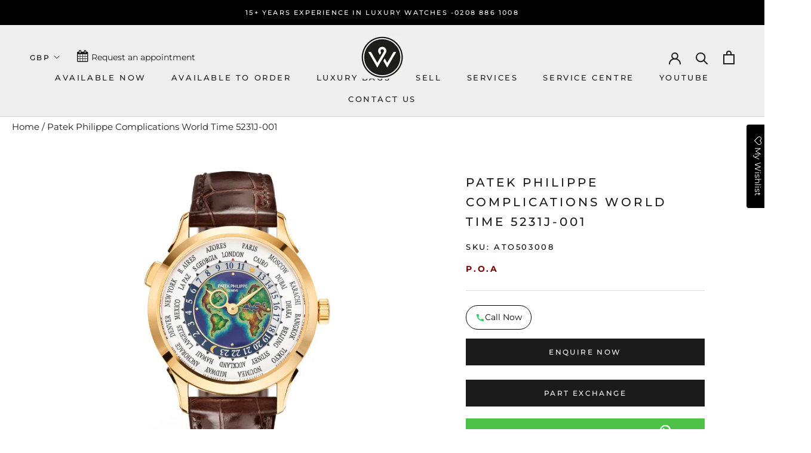

--- FILE ---
content_type: text/html; charset=utf-8
request_url: https://www.officialwatches.com/products/patek-philippe-world-time-5231j-001
body_size: 53541
content:
<!doctype html>

<html class="no-js" lang="en">
  <head>
	<script id="pandectes-rules">   /* PANDECTES-GDPR: DO NOT MODIFY AUTO GENERATED CODE OF THIS SCRIPT */      window.PandectesSettings = {"store":{"id":26319192169,"plan":"basic","theme":"Prestige - May Website Development","primaryLocale":"en","adminMode":false,"headless":false,"storefrontRootDomain":"","checkoutRootDomain":"","storefrontAccessToken":""},"tsPublished":1746801634,"declaration":{"showPurpose":false,"showProvider":false,"showDateGenerated":false},"language":{"unpublished":[],"languageMode":"Single","fallbackLanguage":"en","languageDetection":"browser","languagesSupported":[]},"texts":{"managed":{"headerText":{"en":"We respect your privacy"},"consentText":{"en":"This website uses cookies to ensure you get the best experience on our website."},"linkText":{"en":"Learn More"},"imprintText":{"en":"Imprint"},"googleLinkText":{"en":"Google's Privacy Terms"},"allowButtonText":{"en":"Accept"},"denyButtonText":{"en":"Decline"},"dismissButtonText":{"en":"Got It!"},"leaveSiteButtonText":{"en":"Leave this site"},"preferencesButtonText":{"en":"Preferences"},"cookiePolicyText":{"en":"Cookie Policy"},"preferencesPopupTitleText":{"en":"Manage consent preferences"},"preferencesPopupIntroText":{"en":"We use cookies to optimize website functionality, analyze the performance, and provide personalized experience to you. Some cookies are essential to make the website operate and function correctly. Those cookies cannot be disabled. In this window you can manage your preference of cookies."},"preferencesPopupSaveButtonText":{"en":"Save preferences"},"preferencesPopupCloseButtonText":{"en":"Close"},"preferencesPopupAcceptAllButtonText":{"en":"Accept all"},"preferencesPopupRejectAllButtonText":{"en":"Reject all"},"cookiesDetailsText":{"en":"Cookies details"},"preferencesPopupAlwaysAllowedText":{"en":"Always allowed"},"accessSectionParagraphText":{"en":"You have the right to request access to your data at any time."},"accessSectionTitleText":{"en":"Data portability"},"accessSectionAccountInfoActionText":{"en":"Personal data"},"accessSectionDownloadReportActionText":{"en":"Request export"},"accessSectionGDPRRequestsActionText":{"en":"Data subject requests"},"accessSectionOrdersRecordsActionText":{"en":"Orders"},"rectificationSectionParagraphText":{"en":"You have the right to request your data to be updated whenever you think it is appropriate."},"rectificationSectionTitleText":{"en":"Data Rectification"},"rectificationCommentPlaceholder":{"en":"Describe what you want to be updated"},"rectificationCommentValidationError":{"en":"Comment is required"},"rectificationSectionEditAccountActionText":{"en":"Request an update"},"erasureSectionTitleText":{"en":"Right to be forgotten"},"erasureSectionParagraphText":{"en":"You have the right to ask all your data to be erased. After that, you will no longer be able to access your account."},"erasureSectionRequestDeletionActionText":{"en":"Request personal data deletion"},"consentDate":{"en":"Consent date"},"consentId":{"en":"Consent ID"},"consentSectionChangeConsentActionText":{"en":"Change consent preference"},"consentSectionConsentedText":{"en":"You consented to the cookies policy of this website on"},"consentSectionNoConsentText":{"en":"You have not consented to the cookies policy of this website."},"consentSectionTitleText":{"en":"Your cookie consent"},"consentStatus":{"en":"Consent preference"},"confirmationFailureMessage":{"en":"Your request was not verified. Please try again and if problem persists, contact store owner for assistance"},"confirmationFailureTitle":{"en":"A problem occurred"},"confirmationSuccessMessage":{"en":"We will soon get back to you as to your request."},"confirmationSuccessTitle":{"en":"Your request is verified"},"guestsSupportEmailFailureMessage":{"en":"Your request was not submitted. Please try again and if problem persists, contact store owner for assistance."},"guestsSupportEmailFailureTitle":{"en":"A problem occurred"},"guestsSupportEmailPlaceholder":{"en":"E-mail address"},"guestsSupportEmailSuccessMessage":{"en":"If you are registered as a customer of this store, you will soon receive an email with instructions on how to proceed."},"guestsSupportEmailSuccessTitle":{"en":"Thank you for your request"},"guestsSupportEmailValidationError":{"en":"Email is not valid"},"guestsSupportInfoText":{"en":"Please login with your customer account to further proceed."},"submitButton":{"en":"Submit"},"submittingButton":{"en":"Submitting..."},"cancelButton":{"en":"Cancel"},"declIntroText":{"en":"We use cookies to optimize website functionality, analyze the performance, and provide personalized experience to you. Some cookies are essential to make the website operate and function correctly. Those cookies cannot be disabled. In this window you can manage your preference of cookies."},"declName":{"en":"Name"},"declPurpose":{"en":"Purpose"},"declType":{"en":"Type"},"declRetention":{"en":"Retention"},"declProvider":{"en":"Provider"},"declFirstParty":{"en":"First-party"},"declThirdParty":{"en":"Third-party"},"declSeconds":{"en":"seconds"},"declMinutes":{"en":"minutes"},"declHours":{"en":"hours"},"declDays":{"en":"days"},"declMonths":{"en":"months"},"declYears":{"en":"years"},"declSession":{"en":"Session"},"declDomain":{"en":"Domain"},"declPath":{"en":"Path"}},"categories":{"strictlyNecessaryCookiesTitleText":{"en":"Strictly necessary cookies"},"strictlyNecessaryCookiesDescriptionText":{"en":"These cookies are essential in order to enable you to move around the website and use its features, such as accessing secure areas of the website. The website cannot function properly without these cookies."},"functionalityCookiesTitleText":{"en":"Functional cookies"},"functionalityCookiesDescriptionText":{"en":"These cookies enable the site to provide enhanced functionality and personalisation. They may be set by us or by third party providers whose services we have added to our pages. If you do not allow these cookies then some or all of these services may not function properly."},"performanceCookiesTitleText":{"en":"Performance cookies"},"performanceCookiesDescriptionText":{"en":"These cookies enable us to monitor and improve the performance of our website. For example, they allow us to count visits, identify traffic sources and see which parts of the site are most popular."},"targetingCookiesTitleText":{"en":"Targeting cookies"},"targetingCookiesDescriptionText":{"en":"These cookies may be set through our site by our advertising partners. They may be used by those companies to build a profile of your interests and show you relevant adverts on other sites.    They do not store directly personal information, but are based on uniquely identifying your browser and internet device. If you do not allow these cookies, you will experience less targeted advertising."},"unclassifiedCookiesTitleText":{"en":"Unclassified cookies"},"unclassifiedCookiesDescriptionText":{"en":"Unclassified cookies are cookies that we are in the process of classifying, together with the providers of individual cookies."}},"auto":{}},"library":{"previewMode":false,"fadeInTimeout":0,"defaultBlocked":0,"showLink":true,"showImprintLink":false,"showGoogleLink":false,"enabled":true,"cookie":{"expiryDays":365,"secure":true},"dismissOnScroll":false,"dismissOnWindowClick":false,"dismissOnTimeout":false,"palette":{"popup":{"background":"#000000","backgroundForCalculations":{"a":1,"b":0,"g":0,"r":0},"text":"#FFFFFF"},"button":{"background":"#FFFFFF","backgroundForCalculations":{"a":1,"b":255,"g":255,"r":255},"text":"#000000","textForCalculation":{"a":1,"b":0,"g":0,"r":0},"border":"transparent"}},"content":{"href":"https://officialwatchess.myshopify.com/pages/privacy-policy","close":"&#10005;","target":"","logo":""},"window":"<div role=\"dialog\" aria-live=\"polite\" aria-label=\"cookieconsent\" aria-describedby=\"cookieconsent:desc\" id=\"cookie-consent-dialogBox\" class=\"cc-window-wrapper cc-bottom-left-wrapper\"><div class=\"pd-cookie-banner-window cc-window {{classes}}\"><!--googleoff: all-->{{children}}<!--googleon: all--></div></div>","compliance":{"opt-both":"<div class=\"cc-compliance cc-highlight\">{{deny}}{{allow}}</div>"},"type":"opt-both","layouts":{"basic":"{{messagelink}}{{compliance}}{{close}}"},"position":"bottom-left","theme":"classic","revokable":false,"animateRevokable":true,"static":false,"autoAttach":true,"hasTransition":true,"blacklistPage":[""],"elements":{"close":"<button aria-label=\"dismiss cookie message\" type=\"button\" tabindex=\"0\" class=\"cc-close\">{{close}}</button>","dismiss":"<button aria-label=\"dismiss cookie message\" type=\"button\" tabindex=\"0\" class=\"cc-btn cc-btn-decision cc-dismiss\">{{dismiss}}</button>","allow":"<button aria-label=\"allow cookies\" type=\"button\" tabindex=\"0\" class=\"cc-btn cc-btn-decision cc-allow\">{{allow}}</button>","deny":"<button aria-label=\"deny cookies\" type=\"button\" tabindex=\"0\" class=\"cc-btn cc-btn-decision cc-deny\">{{deny}}</button>","preferences":"<button aria-label=\"settings cookies\" tabindex=\"0\" type=\"button\" class=\"cc-btn cc-settings\" onclick=\"Pandectes.fn.openPreferences()\">{{preferences}}</button>"}},"geolocation":{"brOnly":false,"caOnly":false,"euOnly":true},"dsr":{"guestsSupport":false,"accessSectionDownloadReportAuto":false},"banner":{"resetTs":1570142236,"extraCss":"        .cc-banner-logo {max-width: 24em!important;}    @media(min-width: 768px) {.cc-window.cc-floating{max-width: 24em!important;width: 24em!important;}}    .cc-message, .pd-cookie-banner-window .cc-header, .cc-logo {text-align: left}    .cc-window-wrapper{z-index: 2947480000;}    .cc-window{z-index: 2947480000;font-family: Helvetica,Calibri,Arial,sans-serif;}    .pd-cookie-banner-window .cc-header{font-family: Helvetica,Calibri,Arial,sans-serif;}    .pd-cp-ui{font-family: Helvetica,Calibri,Arial,sans-serif; background-color: #000000;color:#FFFFFF;}    button.pd-cp-btn, a.pd-cp-btn{background-color:#FFFFFF;color:#000000!important;}    input + .pd-cp-preferences-slider{background-color: rgba(255, 255, 255, 0.3)}    .pd-cp-scrolling-section::-webkit-scrollbar{background-color: rgba(255, 255, 255, 0.3)}    input:checked + .pd-cp-preferences-slider{background-color: rgba(255, 255, 255, 1)}    .pd-cp-scrolling-section::-webkit-scrollbar-thumb {background-color: rgba(255, 255, 255, 1)}    .pd-cp-ui-close{color:#FFFFFF;}    .pd-cp-preferences-slider:before{background-color: #000000}    .pd-cp-title:before {border-color: #FFFFFF!important}    .pd-cp-preferences-slider{background-color:#FFFFFF}    .pd-cp-toggle{color:#FFFFFF!important}    @media(max-width:699px) {.pd-cp-ui-close-top svg {fill: #FFFFFF}}    .pd-cp-toggle:hover,.pd-cp-toggle:visited,.pd-cp-toggle:active{color:#FFFFFF!important}    .pd-cookie-banner-window {}  ","customJavascript":{},"showPoweredBy":false,"logoHeight":40,"hybridStrict":false,"cookiesBlockedByDefault":"0","isActive":true,"implicitSavePreferences":false,"cookieIcon":false,"blockBots":false,"showCookiesDetails":false,"hasTransition":true,"blockingPage":false,"showOnlyLandingPage":false,"leaveSiteUrl":"https://www.google.com","linkRespectStoreLang":false},"cookies":{"0":[{"name":"secure_customer_sig","type":"http","domain":"www.officialwatches.com","path":"/","provider":"Shopify","firstParty":true,"retention":"1 year(s)","expires":1,"unit":"declYears","purpose":{"en":"Used in connection with customer login."}},{"name":"_secure_session_id","type":"http","domain":"www.officialwatches.com","path":"/","provider":"Shopify","firstParty":true,"retention":"1 year(s)","expires":1,"unit":"declYears","purpose":{"en":"Used in connection with navigation through a storefront."}}],"1":[{"name":"_shopify_s","type":"http","domain":".officialwatches.com","path":"/","provider":"Shopify","firstParty":false,"retention":"1 year(s)","expires":1,"unit":"declYears","purpose":{"en":"Shopify analytics."}},{"name":"_shopify_y","type":"http","domain":".officialwatches.com","path":"/","provider":"Shopify","firstParty":false,"retention":"1 year(s)","expires":1,"unit":"declYears","purpose":{"en":"Shopify analytics."}},{"name":"_y","type":"http","domain":".officialwatches.com","path":"/","provider":"Shopify","firstParty":false,"retention":"1 year(s)","expires":1,"unit":"declYears","purpose":{"en":"Shopify analytics."}},{"name":"_shopify_sa_p","type":"http","domain":".officialwatches.com","path":"/","provider":"Shopify","firstParty":false,"retention":"1 year(s)","expires":1,"unit":"declYears","purpose":{"en":"Shopify analytics relating to marketing & referrals."}},{"name":"_orig_referrer","type":"http","domain":".officialwatches.com","path":"/","provider":"Shopify","firstParty":false,"retention":"1 year(s)","expires":1,"unit":"declYears","purpose":{"en":"Tracks landing pages."}},{"name":"_landing_page","type":"http","domain":".officialwatches.com","path":"/","provider":"Shopify","firstParty":false,"retention":"1 year(s)","expires":1,"unit":"declYears","purpose":{"en":"Tracks landing pages."}},{"name":"_shopify_sa_t","type":"http","domain":".officialwatches.com","path":"/","provider":"Shopify","firstParty":false,"retention":"1 year(s)","expires":1,"unit":"declYears","purpose":{"en":"Shopify analytics relating to marketing & referrals."}},{"name":"_pandectes_gdpr","type":"http","domain":"www.officialwatches.com","path":"/","provider":"Pandectes","firstParty":true,"retention":"1 year(s)","expires":1,"unit":"declYears","purpose":{"en":"Used for the functionality of the cookies consent banner."}},{"name":"_s","type":"http","domain":".officialwatches.com","path":"/","provider":"Shopify","firstParty":false,"retention":"1 year(s)","expires":1,"unit":"declYears","purpose":{"en":"Shopify analytics."}}],"2":[{"name":"_gid","type":"http","domain":".officialwatches.com","path":"/","provider":"Google","firstParty":false,"retention":"1 year(s)","expires":1,"unit":"declYears","purpose":{"en":"Cookie is placed by Google Analytics to count and track pageviews."}},{"name":"_gat","type":"http","domain":".officialwatches.com","path":"/","provider":"Google","firstParty":false,"retention":"1 year(s)","expires":1,"unit":"declYears","purpose":{"en":"Cookie is placed by Google Analytics to filter requests from bots."}},{"name":"_ga","type":"http","domain":".officialwatches.com","path":"/","provider":"Google","firstParty":false,"retention":"1 year(s)","expires":1,"unit":"declYears","purpose":{"en":"Cookie is set by Google Analytics with unknown functionality"}}],"4":[{"name":"_fbp","type":"http","domain":".officialwatches.com","path":"/","provider":"Facebook","firstParty":false,"retention":"1 year(s)","expires":1,"unit":"declYears","purpose":{"en":"Cookie is placed by Facebook to track visits across websites."}}],"8":[{"name":"snize-recommendation","type":"http","domain":"www.officialwatches.com","path":"/","provider":"Unknown","firstParty":true,"retention":"Session","expires":1,"unit":"declDays","purpose":{"en":""}},{"name":"bookmarkeditems","type":"http","domain":"www.officialwatches.com","path":"/","provider":"Unknown","firstParty":true,"retention":"1 year(s)","expires":1,"unit":"declYears","purpose":{"en":""}},{"name":"wishlist_id","type":"http","domain":"www.officialwatches.com","path":"/","provider":"Unknown","firstParty":true,"retention":"1 year(s)","expires":1,"unit":"declYears","purpose":{"en":""}},{"name":"wishlist_customer_id","type":"http","domain":"www.officialwatches.com","path":"/","provider":"Unknown","firstParty":true,"retention":"1 year(s)","expires":1,"unit":"declYears","purpose":{"en":""}},{"name":"localization","type":"http","domain":"www.officialwatches.com","path":"/","provider":"Unknown","firstParty":true,"retention":"1 year(s)","expires":1,"unit":"declYears","purpose":{"en":""}}]},"blocker":{"isActive":false,"googleConsentMode":{"id":"","analyticsId":"","isActive":false,"adStorageCategory":4,"analyticsStorageCategory":2,"personalizationStorageCategory":1,"functionalityStorageCategory":1,"customEvent":true,"securityStorageCategory":0,"redactData":true,"urlPassthrough":false},"facebookPixel":{"id":"","isActive":false,"ldu":false},"microsoft":{},"rakuten":{"isActive":false,"cmp":false,"ccpa":false},"defaultBlocked":0,"patterns":{"whiteList":[],"blackList":{"1":[],"2":[],"4":[],"8":[]},"iframesWhiteList":[],"iframesBlackList":{"1":[],"2":[],"4":[],"8":[]},"beaconsWhiteList":[],"beaconsBlackList":{"1":[],"2":[],"4":[],"8":[]}}}}      !function(){"use strict";window.PandectesRules=window.PandectesRules||{},window.PandectesRules.manualBlacklist={1:[],2:[],4:[]},window.PandectesRules.blacklistedIFrames={1:[],2:[],4:[]},window.PandectesRules.blacklistedCss={1:[],2:[],4:[]},window.PandectesRules.blacklistedBeacons={1:[],2:[],4:[]};var e="javascript/blocked";function t(e){return new RegExp(e.replace(/[/\\.+?$()]/g,"\\$&").replace("*","(.*)"))}var n=function(e){var t=arguments.length>1&&void 0!==arguments[1]?arguments[1]:"log";new URLSearchParams(window.location.search).get("log")&&console[t]("PandectesRules: ".concat(e))};function a(e){var t=document.createElement("script");t.async=!0,t.src=e,document.head.appendChild(t)}function r(e,t){var n=Object.keys(e);if(Object.getOwnPropertySymbols){var a=Object.getOwnPropertySymbols(e);t&&(a=a.filter((function(t){return Object.getOwnPropertyDescriptor(e,t).enumerable}))),n.push.apply(n,a)}return n}function o(e){for(var t=1;t<arguments.length;t++){var n=null!=arguments[t]?arguments[t]:{};t%2?r(Object(n),!0).forEach((function(t){s(e,t,n[t])})):Object.getOwnPropertyDescriptors?Object.defineProperties(e,Object.getOwnPropertyDescriptors(n)):r(Object(n)).forEach((function(t){Object.defineProperty(e,t,Object.getOwnPropertyDescriptor(n,t))}))}return e}function i(e){var t=function(e,t){if("object"!=typeof e||!e)return e;var n=e[Symbol.toPrimitive];if(void 0!==n){var a=n.call(e,t||"default");if("object"!=typeof a)return a;throw new TypeError("@@toPrimitive must return a primitive value.")}return("string"===t?String:Number)(e)}(e,"string");return"symbol"==typeof t?t:t+""}function s(e,t,n){return(t=i(t))in e?Object.defineProperty(e,t,{value:n,enumerable:!0,configurable:!0,writable:!0}):e[t]=n,e}function c(e,t){return function(e){if(Array.isArray(e))return e}(e)||function(e,t){var n=null==e?null:"undefined"!=typeof Symbol&&e[Symbol.iterator]||e["@@iterator"];if(null!=n){var a,r,o,i,s=[],c=!0,l=!1;try{if(o=(n=n.call(e)).next,0===t){if(Object(n)!==n)return;c=!1}else for(;!(c=(a=o.call(n)).done)&&(s.push(a.value),s.length!==t);c=!0);}catch(e){l=!0,r=e}finally{try{if(!c&&null!=n.return&&(i=n.return(),Object(i)!==i))return}finally{if(l)throw r}}return s}}(e,t)||d(e,t)||function(){throw new TypeError("Invalid attempt to destructure non-iterable instance.\nIn order to be iterable, non-array objects must have a [Symbol.iterator]() method.")}()}function l(e){return function(e){if(Array.isArray(e))return u(e)}(e)||function(e){if("undefined"!=typeof Symbol&&null!=e[Symbol.iterator]||null!=e["@@iterator"])return Array.from(e)}(e)||d(e)||function(){throw new TypeError("Invalid attempt to spread non-iterable instance.\nIn order to be iterable, non-array objects must have a [Symbol.iterator]() method.")}()}function d(e,t){if(e){if("string"==typeof e)return u(e,t);var n=Object.prototype.toString.call(e).slice(8,-1);return"Object"===n&&e.constructor&&(n=e.constructor.name),"Map"===n||"Set"===n?Array.from(e):"Arguments"===n||/^(?:Ui|I)nt(?:8|16|32)(?:Clamped)?Array$/.test(n)?u(e,t):void 0}}function u(e,t){(null==t||t>e.length)&&(t=e.length);for(var n=0,a=new Array(t);n<t;n++)a[n]=e[n];return a}var f=window.PandectesRulesSettings||window.PandectesSettings,g=!(void 0===window.dataLayer||!Array.isArray(window.dataLayer)||!window.dataLayer.some((function(e){return"pandectes_full_scan"===e.event}))),p=function(){var e,t=arguments.length>0&&void 0!==arguments[0]?arguments[0]:"_pandectes_gdpr",n=("; "+document.cookie).split("; "+t+"=");if(n.length<2)e={};else{var a=n.pop().split(";");e=window.atob(a.shift())}var r=function(e){try{return JSON.parse(e)}catch(e){return!1}}(e);return!1!==r?r:e}(),y=f.banner.isActive,h=f.blocker,w=h.defaultBlocked,v=h.patterns,m=p&&null!==p.preferences&&void 0!==p.preferences?p.preferences:null,b=g?0:y?null===m?w:m:0,_={1:!(1&b),2:!(2&b),4:!(4&b)},k=v.blackList,S=v.whiteList,L=v.iframesBlackList,C=v.iframesWhiteList,A=v.beaconsBlackList,P=v.beaconsWhiteList,O={blackList:[],whiteList:[],iframesBlackList:{1:[],2:[],4:[],8:[]},iframesWhiteList:[],beaconsBlackList:{1:[],2:[],4:[],8:[]},beaconsWhiteList:[]};[1,2,4].map((function(e){var n;_[e]||((n=O.blackList).push.apply(n,l(k[e].length?k[e].map(t):[])),O.iframesBlackList[e]=L[e].length?L[e].map(t):[],O.beaconsBlackList[e]=A[e].length?A[e].map(t):[])})),O.whiteList=S.length?S.map(t):[],O.iframesWhiteList=C.length?C.map(t):[],O.beaconsWhiteList=P.length?P.map(t):[];var E={scripts:[],iframes:{1:[],2:[],4:[]},beacons:{1:[],2:[],4:[]},css:{1:[],2:[],4:[]}},I=function(t,n){return t&&(!n||n!==e)&&(!O.blackList||O.blackList.some((function(e){return e.test(t)})))&&(!O.whiteList||O.whiteList.every((function(e){return!e.test(t)})))},j=function(e,t){var n=O.iframesBlackList[t],a=O.iframesWhiteList;return e&&(!n||n.some((function(t){return t.test(e)})))&&(!a||a.every((function(t){return!t.test(e)})))},B=function(e,t){var n=O.beaconsBlackList[t],a=O.beaconsWhiteList;return e&&(!n||n.some((function(t){return t.test(e)})))&&(!a||a.every((function(t){return!t.test(e)})))},T=new MutationObserver((function(e){for(var t=0;t<e.length;t++)for(var n=e[t].addedNodes,a=0;a<n.length;a++){var r=n[a],o=r.dataset&&r.dataset.cookiecategory;if(1===r.nodeType&&"LINK"===r.tagName){var i=r.dataset&&r.dataset.href;if(i&&o)switch(o){case"functionality":case"C0001":E.css[1].push(i);break;case"performance":case"C0002":E.css[2].push(i);break;case"targeting":case"C0003":E.css[4].push(i)}}}})),R=new MutationObserver((function(t){for(var a=0;a<t.length;a++)for(var r=t[a].addedNodes,o=function(){var t=r[i],a=t.src||t.dataset&&t.dataset.src,o=t.dataset&&t.dataset.cookiecategory;if(1===t.nodeType&&"IFRAME"===t.tagName){if(a){var s=!1;j(a,1)||"functionality"===o||"C0001"===o?(s=!0,E.iframes[1].push(a)):j(a,2)||"performance"===o||"C0002"===o?(s=!0,E.iframes[2].push(a)):(j(a,4)||"targeting"===o||"C0003"===o)&&(s=!0,E.iframes[4].push(a)),s&&(t.removeAttribute("src"),t.setAttribute("data-src",a))}}else if(1===t.nodeType&&"IMG"===t.tagName){if(a){var c=!1;B(a,1)?(c=!0,E.beacons[1].push(a)):B(a,2)?(c=!0,E.beacons[2].push(a)):B(a,4)&&(c=!0,E.beacons[4].push(a)),c&&(t.removeAttribute("src"),t.setAttribute("data-src",a))}}else if(1===t.nodeType&&"SCRIPT"===t.tagName){var l=t.type,d=!1;if(I(a,l)?(n("rule blocked: ".concat(a)),d=!0):a&&o?n("manually blocked @ ".concat(o,": ").concat(a)):o&&n("manually blocked @ ".concat(o,": inline code")),d){E.scripts.push([t,l]),t.type=e;t.addEventListener("beforescriptexecute",(function n(a){t.getAttribute("type")===e&&a.preventDefault(),t.removeEventListener("beforescriptexecute",n)})),t.parentElement&&t.parentElement.removeChild(t)}}},i=0;i<r.length;i++)o()})),D=document.createElement,z={src:Object.getOwnPropertyDescriptor(HTMLScriptElement.prototype,"src"),type:Object.getOwnPropertyDescriptor(HTMLScriptElement.prototype,"type")};window.PandectesRules.unblockCss=function(e){var t=E.css[e]||[];t.length&&n("Unblocking CSS for ".concat(e)),t.forEach((function(e){var t=document.querySelector('link[data-href^="'.concat(e,'"]'));t.removeAttribute("data-href"),t.href=e})),E.css[e]=[]},window.PandectesRules.unblockIFrames=function(e){var t=E.iframes[e]||[];t.length&&n("Unblocking IFrames for ".concat(e)),O.iframesBlackList[e]=[],t.forEach((function(e){var t=document.querySelector('iframe[data-src^="'.concat(e,'"]'));t.removeAttribute("data-src"),t.src=e})),E.iframes[e]=[]},window.PandectesRules.unblockBeacons=function(e){var t=E.beacons[e]||[];t.length&&n("Unblocking Beacons for ".concat(e)),O.beaconsBlackList[e]=[],t.forEach((function(e){var t=document.querySelector('img[data-src^="'.concat(e,'"]'));t.removeAttribute("data-src"),t.src=e})),E.beacons[e]=[]},window.PandectesRules.unblockInlineScripts=function(e){var t=1===e?"functionality":2===e?"performance":"targeting",a=document.querySelectorAll('script[type="javascript/blocked"][data-cookiecategory="'.concat(t,'"]'));n("unblockInlineScripts: ".concat(a.length," in ").concat(t)),a.forEach((function(e){var t=document.createElement("script");t.type="text/javascript",e.hasAttribute("src")?t.src=e.getAttribute("src"):t.textContent=e.textContent,document.head.appendChild(t),e.parentNode.removeChild(e)}))},window.PandectesRules.unblockInlineCss=function(e){var t=1===e?"functionality":2===e?"performance":"targeting",a=document.querySelectorAll('link[data-cookiecategory="'.concat(t,'"]'));n("unblockInlineCss: ".concat(a.length," in ").concat(t)),a.forEach((function(e){e.href=e.getAttribute("data-href")}))},window.PandectesRules.unblock=function(e){e.length<1?(O.blackList=[],O.whiteList=[],O.iframesBlackList=[],O.iframesWhiteList=[]):(O.blackList&&(O.blackList=O.blackList.filter((function(t){return e.every((function(e){return"string"==typeof e?!t.test(e):e instanceof RegExp?t.toString()!==e.toString():void 0}))}))),O.whiteList&&(O.whiteList=[].concat(l(O.whiteList),l(e.map((function(e){if("string"==typeof e){var n=".*"+t(e)+".*";if(O.whiteList.every((function(e){return e.toString()!==n.toString()})))return new RegExp(n)}else if(e instanceof RegExp&&O.whiteList.every((function(t){return t.toString()!==e.toString()})))return e;return null})).filter(Boolean)))));var a=0;l(E.scripts).forEach((function(e,t){var n=c(e,2),r=n[0],o=n[1];if(function(e){var t=e.getAttribute("src");return O.blackList&&O.blackList.every((function(e){return!e.test(t)}))||O.whiteList&&O.whiteList.some((function(e){return e.test(t)}))}(r)){for(var i=document.createElement("script"),s=0;s<r.attributes.length;s++){var l=r.attributes[s];"src"!==l.name&&"type"!==l.name&&i.setAttribute(l.name,r.attributes[s].value)}i.setAttribute("src",r.src),i.setAttribute("type",o||"application/javascript"),document.head.appendChild(i),E.scripts.splice(t-a,1),a++}})),0==O.blackList.length&&0===O.iframesBlackList[1].length&&0===O.iframesBlackList[2].length&&0===O.iframesBlackList[4].length&&0===O.beaconsBlackList[1].length&&0===O.beaconsBlackList[2].length&&0===O.beaconsBlackList[4].length&&(n("Disconnecting observers"),R.disconnect(),T.disconnect())};var x=f.store,M=x.adminMode,N=x.headless,U=x.storefrontRootDomain,q=x.checkoutRootDomain,F=x.storefrontAccessToken,W=f.banner.isActive,H=f.blocker.defaultBlocked;function G(e){if(window.Shopify&&window.Shopify.customerPrivacy)e();else{var t=null;window.Shopify&&window.Shopify.loadFeatures&&window.Shopify.trackingConsent?e():t=setInterval((function(){window.Shopify&&window.Shopify.loadFeatures&&(clearInterval(t),window.Shopify.loadFeatures([{name:"consent-tracking-api",version:"0.1"}],(function(t){t?n("Shopify.customerPrivacy API - failed to load"):(n("shouldShowBanner() -> ".concat(window.Shopify.trackingConsent.shouldShowBanner()," | saleOfDataRegion() -> ").concat(window.Shopify.trackingConsent.saleOfDataRegion())),e())})))}),10)}}W&&G((function(){!function(){var e=window.Shopify.trackingConsent;if(!1!==e.shouldShowBanner()||null!==m||7!==H)try{var t=M&&!(window.Shopify&&window.Shopify.AdminBarInjector),a={preferences:!(1&b)||g||t,analytics:!(2&b)||g||t,marketing:!(4&b)||g||t};N&&(a.headlessStorefront=!0,a.storefrontRootDomain=null!=U&&U.length?U:window.location.hostname,a.checkoutRootDomain=null!=q&&q.length?q:"checkout.".concat(window.location.hostname),a.storefrontAccessToken=null!=F&&F.length?F:""),e.firstPartyMarketingAllowed()===a.marketing&&e.analyticsProcessingAllowed()===a.analytics&&e.preferencesProcessingAllowed()===a.preferences||e.setTrackingConsent(a,(function(e){e&&e.error?n("Shopify.customerPrivacy API - failed to setTrackingConsent"):n("setTrackingConsent(".concat(JSON.stringify(a),")"))}))}catch(e){n("Shopify.customerPrivacy API - exception")}}(),function(){if(N){var e=window.Shopify.trackingConsent,t=e.currentVisitorConsent();if(navigator.globalPrivacyControl&&""===t.sale_of_data){var a={sale_of_data:!1,headlessStorefront:!0};a.storefrontRootDomain=null!=U&&U.length?U:window.location.hostname,a.checkoutRootDomain=null!=q&&q.length?q:"checkout.".concat(window.location.hostname),a.storefrontAccessToken=null!=F&&F.length?F:"",e.setTrackingConsent(a,(function(e){e&&e.error?n("Shopify.customerPrivacy API - failed to setTrackingConsent({".concat(JSON.stringify(a),")")):n("setTrackingConsent(".concat(JSON.stringify(a),")"))}))}}}()}));var J=["AT","BE","BG","HR","CY","CZ","DK","EE","FI","FR","DE","GR","HU","IE","IT","LV","LT","LU","MT","NL","PL","PT","RO","SK","SI","ES","SE","GB","LI","NO","IS"],V="[Pandectes :: Google Consent Mode debug]:";function K(){var e=arguments.length<=0?void 0:arguments[0],t=arguments.length<=1?void 0:arguments[1],n=arguments.length<=2?void 0:arguments[2];if("consent"!==e)return"config"===e?"config":void 0;var a=n.ad_storage,r=n.ad_user_data,o=n.ad_personalization,i=n.functionality_storage,s=n.analytics_storage,c=n.personalization_storage,l={Command:e,Mode:t,ad_storage:a,ad_user_data:r,ad_personalization:o,functionality_storage:i,analytics_storage:s,personalization_storage:c,security_storage:n.security_storage};return console.table(l),"default"===t&&("denied"===a&&"denied"===r&&"denied"===o&&"denied"===i&&"denied"===s&&"denied"===c||console.warn("".concat(V,' all types in a "default" command should be set to "denied" except for security_storage that should be set to "granted"'))),t}var Z=!1,$=!1;function Y(e){e&&("default"===e?(Z=!0,$&&console.warn("".concat(V,' "default" command was sent but there was already an "update" command before it.'))):"update"===e?($=!0,Z||console.warn("".concat(V,' "update" command was sent but there was no "default" command before it.'))):"config"===e&&(Z||console.warn("".concat(V,' a tag read consent state before a "default" command was sent.'))))}var Q=f.banner,X=Q.isActive,ee=Q.hybridStrict,te=f.geolocation,ne=te.caOnly,ae=void 0!==ne&&ne,re=te.euOnly,oe=void 0!==re&&re,ie=te.brOnly,se=void 0!==ie&&ie,ce=te.jpOnly,le=void 0!==ce&&ce,de=te.thOnly,ue=void 0!==de&&de,fe=te.chOnly,ge=void 0!==fe&&fe,pe=te.zaOnly,ye=void 0!==pe&&pe,he=te.canadaOnly,we=void 0!==he&&he,ve=te.globalVisibility,me=void 0===ve||ve,be=f.blocker,_e=be.defaultBlocked,ke=void 0===_e?7:_e,Se=be.googleConsentMode,Le=Se.isActive,Ce=Se.customEvent,Ae=Se.id,Pe=void 0===Ae?"":Ae,Oe=Se.analyticsId,Ee=void 0===Oe?"":Oe,Ie=Se.adwordsId,je=void 0===Ie?"":Ie,Be=Se.redactData,Te=Se.urlPassthrough,Re=Se.adStorageCategory,De=Se.analyticsStorageCategory,ze=Se.functionalityStorageCategory,xe=Se.personalizationStorageCategory,Me=Se.securityStorageCategory,Ne=Se.dataLayerProperty,Ue=void 0===Ne?"dataLayer":Ne,qe=Se.waitForUpdate,Fe=void 0===qe?0:qe,We=Se.useNativeChannel,He=void 0!==We&&We,Ge=Se.debugMode,Je=void 0!==Ge&&Ge;function Ve(){window[Ue].push(arguments)}window[Ue]=window[Ue]||[];var Ke,Ze,$e={hasInitialized:!1,useNativeChannel:!1,ads_data_redaction:!1,url_passthrough:!1,data_layer_property:"dataLayer",storage:{ad_storage:"granted",ad_user_data:"granted",ad_personalization:"granted",analytics_storage:"granted",functionality_storage:"granted",personalization_storage:"granted",security_storage:"granted"}};if(X&&Le){Je&&(Ke=Ue||"dataLayer",window[Ke].forEach((function(e){Y(K.apply(void 0,l(e)))})),window[Ke].push=function(){for(var e=arguments.length,t=new Array(e),n=0;n<e;n++)t[n]=arguments[n];return Y(K.apply(void 0,l(t[0]))),Array.prototype.push.apply(this,t)});var Ye=ke&Re?"denied":"granted",Qe=ke&De?"denied":"granted",Xe=ke&ze?"denied":"granted",et=ke&xe?"denied":"granted",tt=ke&Me?"denied":"granted";$e.hasInitialized=!0,$e.useNativeChannel=He,$e.url_passthrough=Te,$e.ads_data_redaction="denied"===Ye&&Be,$e.storage.ad_storage=Ye,$e.storage.ad_user_data=Ye,$e.storage.ad_personalization=Ye,$e.storage.analytics_storage=Qe,$e.storage.functionality_storage=Xe,$e.storage.personalization_storage=et,$e.storage.security_storage=tt,$e.data_layer_property=Ue||"dataLayer",Ve("set","developer_id.dMTZkMj",!0),$e.ads_data_redaction&&Ve("set","ads_data_redaction",$e.ads_data_redaction),$e.url_passthrough&&Ve("set","url_passthrough",$e.url_passthrough),function(){var e=b!==ke?{wait_for_update:Fe||500}:Fe?{wait_for_update:Fe}:{};me&&!ee?Ve("consent","default",o(o({},$e.storage),e)):(Ve("consent","default",o(o(o({},$e.storage),e),{},{region:[].concat(l(oe||ee?J:[]),l(ae&&!ee?["US-CA","US-VA","US-CT","US-UT","US-CO"]:[]),l(se&&!ee?["BR"]:[]),l(le&&!ee?["JP"]:[]),l(we&&!ee?["CA"]:[]),l(ue&&!ee?["TH"]:[]),l(ge&&!ee?["CH"]:[]),l(ye&&!ee?["ZA"]:[]))})),Ve("consent","default",{ad_storage:"granted",ad_user_data:"granted",ad_personalization:"granted",analytics_storage:"granted",functionality_storage:"granted",personalization_storage:"granted",security_storage:"granted"}));if(null!==m){var t=b&Re?"denied":"granted",n=b&De?"denied":"granted",r=b&ze?"denied":"granted",i=b&xe?"denied":"granted",s=b&Me?"denied":"granted";$e.storage.ad_storage=t,$e.storage.ad_user_data=t,$e.storage.ad_personalization=t,$e.storage.analytics_storage=n,$e.storage.functionality_storage=r,$e.storage.personalization_storage=i,$e.storage.security_storage=s,Ve("consent","update",$e.storage)}(Pe.length||Ee.length||je.length)&&(window[$e.data_layer_property].push({"pandectes.start":(new Date).getTime(),event:"pandectes-rules.min.js"}),(Ee.length||je.length)&&Ve("js",new Date));var c="https://www.googletagmanager.com";if(Pe.length){var d=Pe.split(",");window[$e.data_layer_property].push({"gtm.start":(new Date).getTime(),event:"gtm.js"});for(var u=0;u<d.length;u++){var f="dataLayer"!==$e.data_layer_property?"&l=".concat($e.data_layer_property):"";a("".concat(c,"/gtm.js?id=").concat(d[u].trim()).concat(f))}}if(Ee.length)for(var g=Ee.split(","),p=0;p<g.length;p++){var y=g[p].trim();y.length&&(a("".concat(c,"/gtag/js?id=").concat(y)),Ve("config",y,{send_page_view:!1}))}if(je.length)for(var h=je.split(","),w=0;w<h.length;w++){var v=h[w].trim();v.length&&(a("".concat(c,"/gtag/js?id=").concat(v)),Ve("config",v,{allow_enhanced_conversions:!0}))}}()}X&&Ce&&(Ze=b,G((function(){var e=Ze;if(null==m&&ee){var t=window.Shopify.customerPrivacy.getRegion();if(t){var n=t.substr(0,2);e=J.includes(n)?7:0}}var a={event:"Pandectes_Consent_Update",pandectes_status:7===e?"deny":0===e?"allow":"mixed",pandectes_categories:{C0000:"allow",C0001:1&e?"deny":"allow",C0002:2&e?"deny":"allow",C0003:4&e?"deny":"allow"}};window[Ue].push(a),null!==m&&function(e){if(window.Shopify&&window.Shopify.analytics)e();else{var t=null;window.Shopify&&window.Shopify.analytics?e():t=setInterval((function(){window.Shopify&&window.Shopify.analytics&&(clearInterval(t),e())}),10)}}((function(){window.Shopify.analytics.publish("Pandectes_Consent_Update",a)}))})));var nt=f.blocker,at=nt.klaviyoIsActive,rt=nt.googleConsentMode.adStorageCategory;at&&window.addEventListener("PandectesEvent_OnConsent",(function(e){var t=e.detail.preferences;if(null!=t){var n=t&rt?"denied":"granted";void 0!==window.klaviyo&&window.klaviyo.isIdentified()&&window.klaviyo.push(["identify",{ad_personalization:n,ad_user_data:n}])}})),f.banner.revokableTrigger&&(window.onload=function(){document.querySelectorAll('[href*="#reopenBanner"]').forEach((function(e){e.onclick=function(e){e.preventDefault(),window.Pandectes.fn.revokeConsent()}}))});var ot=f.banner.isActive,it=f.blocker,st=it.defaultBlocked,ct=void 0===st?7:st,lt=it.microsoft,dt=lt.isActive,ut=lt.uetTags,ft=lt.dataLayerProperty,gt=void 0===ft?"uetq":ft,pt={hasInitialized:!1,data_layer_property:"uetq",storage:{ad_storage:"granted"}};if(window[gt]=window[gt]||[],dt&&bt("_uetmsdns","1",365),ot&&dt){var yt=4&ct?"denied":"granted";if(pt.hasInitialized=!0,pt.storage.ad_storage=yt,window[gt].push("consent","default",pt.storage),"granted"==yt&&(bt("_uetmsdns","0",365),console.log("setting cookie")),null!==m){var ht=4&b?"denied":"granted";pt.storage.ad_storage=ht,window[gt].push("consent","update",pt.storage),"granted"===ht&&bt("_uetmsdns","0",365)}if(ut.length)for(var wt=ut.split(","),vt=0;vt<wt.length;vt++)wt[vt].trim().length&&mt(wt[vt])}function mt(e){var t=document.createElement("script");t.type="text/javascript",t.src="//bat.bing.com/bat.js",t.onload=function(){var t={ti:e};t.q=window.uetq,window.uetq=new UET(t),window.uetq.push("consent","default",{ad_storage:"denied"}),window[gt].push("pageLoad")},document.head.appendChild(t)}function bt(e,t,n){var a=new Date;a.setTime(a.getTime()+24*n*60*60*1e3);var r="expires="+a.toUTCString();document.cookie="".concat(e,"=").concat(t,"; ").concat(r,"; path=/; secure; samesite=strict")}window.PandectesRules.gcm=$e;var _t=f.banner.isActive,kt=f.blocker.isActive;n("Prefs: ".concat(b," | Banner: ").concat(_t?"on":"off"," | Blocker: ").concat(kt?"on":"off"));var St=null===m&&/\/checkouts\//.test(window.location.pathname);0!==b&&!1===g&&kt&&!St&&(n("Blocker will execute"),document.createElement=function(){for(var t=arguments.length,n=new Array(t),a=0;a<t;a++)n[a]=arguments[a];if("script"!==n[0].toLowerCase())return D.bind?D.bind(document).apply(void 0,n):D;var r=D.bind(document).apply(void 0,n);try{Object.defineProperties(r,{src:o(o({},z.src),{},{set:function(t){I(t,r.type)&&z.type.set.call(this,e),z.src.set.call(this,t)}}),type:o(o({},z.type),{},{get:function(){var t=z.type.get.call(this);return t===e||I(this.src,t)?null:t},set:function(t){var n=I(r.src,r.type)?e:t;z.type.set.call(this,n)}})}),r.setAttribute=function(t,n){if("type"===t){var a=I(r.src,r.type)?e:n;z.type.set.call(r,a)}else"src"===t?(I(n,r.type)&&z.type.set.call(r,e),z.src.set.call(r,n)):HTMLScriptElement.prototype.setAttribute.call(r,t,n)}}catch(e){console.warn("Yett: unable to prevent script execution for script src ",r.src,".\n",'A likely cause would be because you are using a third-party browser extension that monkey patches the "document.createElement" function.')}return r},R.observe(document.documentElement,{childList:!0,subtree:!0}),T.observe(document.documentElement,{childList:!0,subtree:!0}))}();
</script> 
    
    <style> 	  

       html{font-family:sans-serif;-webkit-text-size-adjust:100%;-moz-text-size-adjust:100%;-ms-text-size-adjust:100%;text-size-adjust:100%;-ms-overflow-style:-ms-autohiding-scrollbar}body{margin:0}aside,header,main,nav,section{display:block}:active{outline:0}a{color:inherit;background-color:transparent;text-decoration:none}h1,h2,p{margin-top:0;font-size:inherit;font-weight:inherit}h1:last-child,h2:last-child,p:last-child{margin-bottom:0}img{max-width:100%;height:auto;border-style:none;vertical-align:top}svg:not(:root){overflow:hidden}ul{margin:0;padding:0;list-style-position:inside}button,input,select{color:inherit;font:inherit;margin:0}button{padding:0;overflow:visible;background:0 0;border:none;border-radius:0;-webkit-appearance:none}button,select{text-transform:none}button{-webkit-appearance:button}button::-moz-focus-inner,input::-moz-focus-inner{border:0;padding:0}input{line-height:normal;border-radius:0}input[type=search]{-webkit-appearance:none;box-sizing:content-box}input[type=search]::-webkit-search-cancel-button,input[type=search]::-webkit-search-decoration{-webkit-appearance:none}input::-webkit-input-placeholder{color:inherit}input::-moz-placeholder{color:inherit}input:-ms-input-placeholder{color:inherit}input::-ms-input-placeholder{color:inherit}.Grid{display:block;list-style:none;padding:0;margin:0 0 0 -24px;font-size:0}.Grid__Cell{box-sizing:border-box;display:inline-block;width:100%;padding:0 0 0 24px;margin:0;vertical-align:top;font-size:1rem}@media screen and (max-width:640px){.hidden-phone{display:none!important}.\31\/2--phone{width:50%}}@media screen and (min-width:641px) and (max-width:1007px){.\31\/2--tablet{width:50%}}@media screen and (max-width:1007px){.hidden-pocket{display:none!important}}@media screen and (min-width:1008px) and (max-width:1239px){.hidden-lap{display:none!important}}[data-scrollable]{overflow:auto}.Container{margin:0 auto;padding:0 24px}html{font-size:14px}body{font-family:Montserrat,sans-serif;font-weight:400;font-style:normal;color:#1c1b1b;background:#fff;line-height:1.65}.Link--underline{position:relative;display:inline-block}.Link--underline::before{content:'';position:absolute;width:100%;height:1px;left:0;bottom:-1px;background:currentColor;transform:scale(1,1);transform-origin:left center}.Heading{font-family:Montserrat,sans-serif;font-weight:500;font-style:normal;color:#1c1b1b;letter-spacing:.2em;text-transform:uppercase}.Text--subdued{color:#000}.Icon-Wrapper--clickable{position:relative;background:0 0}.Icon-Wrapper--clickable::before{position:absolute;content:'';top:-8px;right:-12px;left:-12px;bottom:-8px;transform:translateZ(0)}.Icon{display:inline-block;height:1em;width:1em;fill:currentColor;vertical-align:middle;stroke-width:1px;background:0 0}.u-visually-hidden{position:absolute!important;overflow:hidden;clip:rect(0 0 0 0);height:1px;width:1px;margin:-1px;padding:0;border:0}.u-h1{font-size:22px}.u-h2{font-size:20px}.u-h4{font-size:16px}.u-h5{font-size:14px}.u-h6{font-size:13px}.u-h7{font-size:12px}.u-h8{font-size:12px}.js .PageTransition{position:fixed;top:0;left:0;height:100%;width:100%;background:#fff;z-index:1000;opacity:1;visibility:visible}.Button{position:relative;display:inline-block;padding:14px 28px;line-height:normal;border:1px solid transparent;border-radius:0;text-transform:uppercase;font-size:12px;text-align:center;letter-spacing:.2em;font-family:Montserrat,sans-serif;font-weight:500;font-style:normal;background-color:transparent;z-index:1}.Button::before{position:absolute;content:'';display:block;left:0;top:0;right:0;bottom:0;width:100%;height:100%;transform:scale(1,1);transform-origin:left center;z-index:-1}.Button--primary{color:#fff;border-color:#1c1b1b}.Button--primary::before{background-color:#1c1b1b}.Button--full{width:100%}.RoundButton{position:relative;width:45px;height:45px;border:none;border-radius:50%;background:#fff;color:#1c1b1b;text-align:center;z-index:1;box-shadow:0 2px 10px rgba(54,54,54,.15);vertical-align:middle;line-height:0;transform:scale(1.001);overflow:hidden}.RoundButton svg{height:15px;width:15px;fill:currentColor}.RoundButton--medium{width:50px;height:50px}.RoundButton--medium svg{height:18px;width:18px}.Carousel{position:relative}.Carousel:not(.flickity-enabled) .Carousel__Cell:not(.is-selected){display:none}.Carousel__Cell{display:block;width:100%}.js .Carousel--fadeIn .Carousel__Cell{left:0!important;opacity:0;visibility:hidden}.js .Carousel--fadeIn .Carousel__Cell.is-selected{opacity:1;visibility:visible}.Collapsible{border-top:1px solid #ddd;border-bottom:1px solid #ddd;overflow:hidden}.Collapsible+.Collapsible{border-top:none}.Collapsible__Button{display:block;position:relative;width:100%;padding:20px 0;text-align:left}.Collapsible__Plus{position:absolute;right:0;top:calc(50% - (11px / 2));width:11px;height:11px}.Collapsible__Plus::after,.Collapsible__Plus::before{position:absolute;content:'';top:50%;left:50%;transform:translate(-50%,-50%) rotate(-90deg);background-color:currentColor}.Collapsible__Plus::before{width:11px;height:1px;opacity:1}.Collapsible__Plus::after{width:1px;height:11px}.Collapsible .Collapsible{margin-left:16px;border:none}.Collapsible .Collapsible .Collapsible__Button{padding:13px 0}.Collapsible__Inner{display:block;height:0;visibility:hidden;overflow:hidden}.Collapsible__Content{padding-bottom:18px}.Collapsible .Linklist{margin-bottom:4px}.Collapsible .Linklist--bordered{margin-top:16px;margin-bottom:4px}.Drawer{position:fixed;top:0;left:0;visibility:hidden;width:calc(100vw - 65px);height:100vh;max-height:none;z-index:20;background:#fff;box-shadow:none;touch-action:manipulation}.Drawer::before{position:absolute;content:'';width:100%;height:100%;box-shadow:2px 0 10px rgba(54,54,54,.2),-2px 0 10px rgba(54,54,54,.2);opacity:0}.Drawer--fromLeft{transform:translateX(calc(-100vw + 65px))}.Drawer--fromRight{right:0;left:auto;transform:translateX(calc(100vw - 65px))}.Drawer__Container{width:100%}.Drawer--fromLeft .Drawer__Container{padding-left:18px;padding-right:24px}.Drawer--fromRight .Drawer__Container{padding-left:24px;padding-right:18px}.Drawer__Header{display:flex;align-items:center;position:relative;height:50px;max-height:60px;background:inherit;text-align:center;z-index:1}@supports (--css:variables){.Drawer__Header{height:var(--header-height)}}.Drawer__Close{position:absolute;margin-left:0;left:18px;top:calc(50% - 7px);line-height:0}.Drawer__Close svg{width:15px;height:15px;stroke-width:1.25px}.Drawer--fromRight .Drawer__Close{right:18px;left:auto}.Drawer__Header--bordered{box-shadow:0 -1px #ddd inset}.Drawer__Content{position:relative;display:flex;flex-direction:column;overflow:hidden;height:calc(100% - 60px);max-height:calc(100% - 50px)}@supports (--css:variables){.Drawer__Content{height:calc(100% - var(--header-height));max-height:calc(100% - var(--header-height))}}@supports (width:calc(max(100%))){.Drawer__Content{height:calc(max(100% - var(--header-height),100% - 60px));max-height:calc(max(100% - var(--header-height),100% - 60px))}}.Drawer__Main{flex:1 1 auto}.Drawer__Footer{flex:none;box-shadow:0 -1px #ddd}[data-drawer-animated-left]{opacity:0}[data-drawer-animated-left]{transform:translateX(-65px)}[data-drawer-animated-bottom]{opacity:0;transform:translateY(45px)}.Form__Input{-webkit-appearance:none;display:block;padding:12px 14px;border-radius:0;border:1px solid #ddd;width:100%;line-height:normal;resize:none;background:0 0}.Form__Input::-webkit-input-placeholder{color:#000}.Form__Input::-moz-placeholder{color:#000}.Form__Input:-ms-input-placeholder{color:#000}.Form__Input::-ms-input-placeholder{color:#000}.Form__Submit{display:block;margin-top:20px}select::-ms-expand{display:none}.Select{position:relative;color:currentColor;line-height:1;vertical-align:middle}.Select svg{position:absolute;line-height:normal;vertical-align:baseline;fill:currentColor}.Select select{-webkit-appearance:none;-moz-appearance:none;display:inline-block;color:inherit;border-radius:0;line-height:normal}.Select option{background:#fff;color:#000}.Select--transparent select{padding-right:15px;background:0 0;border:none;font-family:Montserrat,sans-serif;font-weight:500;font-style:normal;font-size:inherit;text-transform:uppercase;letter-spacing:.2em}.Select--transparent svg{top:calc(50% - 3px);right:0;height:6px}.HorizontalList{list-style:none;margin:-6px -8px}.HorizontalList__Item{display:inline-block;margin:6px 8px 6px 8px}.HorizontalList__Item>.Link{display:inline-block}.HorizontalList--spacingLoose{margin-left:-14px;margin-right:-14px}.HorizontalList--spacingLoose .HorizontalList__Item{margin-right:14px;margin-left:14px}.HorizontalList--spacingExtraLoose{margin-left:-17px;margin-right:-17px}.HorizontalList--spacingExtraLoose .HorizontalList__Item{margin-right:17px;margin-left:17px}.HorizontalList--spacingFill{display:flex;justify-content:space-around;justify-content:space-evenly}.HorizontalList--spacingFill .HorizontalList__Item{margin-left:0;margin-right:0}.Image--fadeIn{opacity:0}.Image--zoomOut{opacity:0}.Image__Loader{position:absolute;display:block;height:2px;width:50px;left:0;bottom:0;right:0;top:0;opacity:0;visibility:hidden;margin:auto;background-color:#ddd;z-index:-1;overflow:hidden}.Image__Loader::after{position:absolute;content:'';bottom:0;right:0;top:0;height:100%;width:200%;background-color:#1c1b1b}.AspectRatio{position:relative;margin-left:auto;margin-right:auto}.AspectRatio::before{content:'';display:block}.AspectRatio>img{max-height:100%;max-width:100%}.AspectRatio--withFallback>img{position:absolute;top:0;left:0;height:100%;width:100%}@supports (--css:variables){.AspectRatio--withFallback{padding-bottom:0!important}.AspectRatio::before{padding-bottom:calc(100% / (var(--aspect-ratio)))}.AspectRatio>img{position:absolute;top:0;left:0;height:100%;width:100%}}.Image--lazyLoad[data-sizes=auto]{width:100%}.Linklist{list-style:none;padding:0}.Linklist__Item{position:relative;display:block;margin-bottom:12px;width:100%;line-height:1.5;text-align:left}.Linklist__Item:last-child{margin-bottom:0!important}.Linklist__Item::before{position:absolute;content:'';display:inline-block;width:6px;height:6px;top:calc(50% - 3px);left:0;border-radius:100%;background:#1c1b1b;opacity:0}.Linklist__Item>.Link{display:block;width:100%;text-align:inherit}.Linklist--spacingLoose .Linklist__Item{margin-bottom:18px}.Linklist--bordered{margin-left:8px;padding:0 20px 0 25px;border-left:1px solid #ddd}.Anchor{display:block;position:relative;top:-75px;visibility:hidden}@supports (--css:variables){.Anchor{top:calc(-1 * (var(--header-height)))}}.LoadingBar{position:fixed;top:0;left:0;height:2px;width:0;opacity:0;background:#1c1b1b;z-index:50}.Price{display:inline-block}.AnnouncementBar{position:relative;text-align:center;font-size:10px;z-index:1}.AnnouncementBar__Wrapper{padding:12px 15px}.AnnouncementBar__Content{color:inherit;margin:0}.PageOverlay{position:fixed;top:0;left:0;height:100vh;width:100vw;z-index:10;visibility:hidden;opacity:0;background:#363636}.PageLayout__Section:first-child{margin-bottom:60px}@media screen and (min-width:641px) and (max-width:1007px){.PageLayout--breakLap{display:block}.PageLayout--breakLap .PageLayout__Section:first-child{margin-bottom:60px}.PageLayout--breakLap .PageLayout__Section+.PageLayout__Section{margin-left:0;width:100%}}.shopify-section--bordered+.shopify-section--bordered{border-top:1px solid #ddd}.Section--spacingNormal{margin:50px 0}.shopify-section--bordered>.Section--spacingNormal{padding:50px 0;margin-top:0;margin-bottom:0}.SectionHeader:not(:only-child){margin-bottom:40px}.SectionHeader--center{text-align:center}.SectionHeader__Heading.SectionHeader__Heading{margin-top:-.325em}.SectionHeader__ButtonWrapper{margin-top:20px}.SectionFooter{margin-top:50px;text-align:center}.TabList{white-space:nowrap;overflow:auto;-webkit-overflow-scrolling:touch}.TabList__Item{position:relative}.TabList__Item::after{position:relative;display:block;content:'';bottom:1px;left:0;height:1px;width:0;background:#1c1b1b}.TabList__Item+.TabList__Item{margin-left:28px}.TabList__Item.is-active::after{width:calc(100% - .2em)}.TabPanel{display:none}.TabPanel[aria-hidden=false]{display:block}@-webkit-keyframes cartEmptyOpening{from{transform:translate(-50%,calc(-50% + 35px));opacity:0}to{transform:translate(-50%,-50%);opacity:1}}@keyframes cartEmptyOpening{from{transform:translate(-50%,calc(-50% + 35px));opacity:0}to{transform:translate(-50%,-50%);opacity:1}}.Cart__Empty{position:absolute;width:100%;top:50%;left:50%;transform:translate(-50%,-50%);text-align:center;-webkit-animation:cartEmptyOpening .8s cubic-bezier(.215,.61,.355,1);animation:cartEmptyOpening .8s cubic-bezier(.215,.61,.355,1)}.CollectionItem__Wrapper{position:relative;height:500px;background-size:cover;background-position:center;overflow:hidden}.CollectionItem__Wrapper--small{height:450px}.CollectionItem__ImageWrapper{background-size:cover;background-position:center;height:100%;width:100%}.CollectionItem__Image{position:absolute;top:0;left:0;width:100%;height:100%;background-size:cover;background-position:center}.CollectionItem__Content{position:absolute;padding:0 24px;margin-bottom:0!important;top:50%;left:50%;width:100%;transform:translate(-50%,-50%);text-align:center}.CollectionItem__Content{padding:0 40px;text-align:left}.CollectionItem__Content--bottomCenter{text-align:center}.CollectionItem__Content--bottomCenter{bottom:40px;top:auto;left:0;transform:none}.ProductItem{text-align:center;white-space:normal}.ProductItem__Wrapper{position:relative}.ProductItem__ImageWrapper{display:block}.ProductItem__Info{margin-top:20px;font-size:11px}.ProductItem__Title{display:block;margin-bottom:4px}.ProductList--grid{padding:0 12px}@media screen and (max-width:640px){.ProductList--grid{margin-left:-10px}.ProductList--removeMargin{margin-bottom:-35px!important}.ProductList--grid>.Grid__Cell{padding-left:10px;margin-bottom:35px}}@media screen and (max-width:1007px){.ProductListWrapper{overflow:hidden}}.FeatureText{text-align:center}.FeatureText__ContentWrapper{padding-left:24px;padding-right:24px}.shopify-section--header{position:relative;width:100%;top:0;left:0;z-index:5}.Header .Heading,.Header .Link--secondary{color:#1c1b1b}.Header .Link--primary,.Header .Text--subdued{color:#000}.Header{background:#efefef;color:#1c1b1b;box-shadow:0 -1px #cfcfcf inset}.Header__Wrapper{display:flex;align-items:center;justify-content:space-between;padding:15px 18px}.Header__Logo{position:relative;margin-bottom:0}.Header__LogoImage,.Header__LogoLink{display:block}.Header__LogoImage{margin:0 auto}.Header__Icon{display:inline-block;line-height:1}.Header__Icon span{display:block}.Header__Icon+.Header__Icon{margin-left:18px}.Header__Icon .Icon--nav{height:14px;width:20px}.Header__Icon .Icon--cart{width:17px;height:20px}.Header__Icon .Icon--search{position:relative;top:1px;width:18px;height:17px}.Header__FlexItem{display:flex}.Header__FlexItem--fill{flex:1 0 0;align-items:center}.Header__FlexItem--fill:last-child{justify-content:flex-end}.Header__CartDot{position:absolute;top:2px;right:-6px;width:8px;height:8px;border-radius:100%;background-color:#1c1b1b;box-shadow:0 0 0 2px #efefef;transform:scale(0)}.Header__LinkSpacer{position:absolute;display:block;bottom:0;color:transparent}.Header__LinkSpacer::after{position:absolute;content:'';bottom:0;left:0;width:100%;opacity:0;transform:scale(0,1);transform-origin:left center;border-bottom:2px solid #1c1b1b}.DropdownMenu{position:absolute;visibility:hidden;opacity:0;top:100%;padding:25px 0;min-width:200px;max-width:270px;width:-webkit-max-content;width:-moz-max-content;width:max-content;text-align:left;background:#efefef;border:1px solid #cfcfcf;border-top:none}.DropdownMenu::before{content:'';position:absolute;bottom:100%;left:0;background:#1c1b1b;width:100%;height:2px;transform:scale(0,1);transform-origin:left center}.DropdownMenu .Link{padding-left:25px;padding-right:40px}.MegaMenu{position:absolute;padding:20px 0;width:100%;left:0;top:100%;visibility:hidden;opacity:0;max-height:600px;overflow:auto;-ms-scroll-chaining:none;overscroll-behavior:contain;text-align:left;background:#efefef;border-bottom:1px solid #cfcfcf}@supports (--css:variables){.MegaMenu{max-height:calc(100vh - var(--header-height))}}.MegaMenu__Inner{display:flex;justify-content:space-between;align-items:flex-start;flex-wrap:nowrap;max-width:1450px;margin:0 auto;padding:0 10px}.MegaMenu__Item{margin:20px 40px;flex-shrink:1}.MegaMenu__Item--fit{flex-shrink:0}.MegaMenu__Title{display:block;margin-bottom:20px}.MegaMenu__Push{display:inline-block;text-align:center;vertical-align:top;width:100%}.MegaMenu__PushImageWrapper{margin:8px auto 20px auto;max-width:100%;overflow:hidden}.MegaMenu__PushHeading{margin-bottom:6px}@media (-moz-touch-enabled:0),(hover:hover){.MegaMenu__Push img{transform:scale(1)}}.NewsletterPopup{position:fixed;bottom:15px;left:15px;width:calc(100% - 30px);padding:24px 30px 30px 30px;background:#1c1b1b;color:#fff;z-index:50;text-align:center;box-shadow:0 1px 4px rgba(0,0,0,.3);visibility:hidden;transform:translateY(25px);opacity:0}.NewsletterPopup .Heading{color:inherit}.NewsletterPopup .Form__Input::-webkit-input-placeholder{color:rgba(255,255,255,.6)}.NewsletterPopup .Form__Input::-moz-placeholder{color:rgba(255,255,255,.6)}.NewsletterPopup .Form__Input:-ms-input-placeholder{color:rgba(255,255,255,.6)}.NewsletterPopup .Form__Input::-ms-input-placeholder{color:rgba(255,255,255,.6)}.NewsletterPopup .Form__Input{border-color:rgba(255,255,255,.4)}.NewsletterPopup .Button{color:#1c1b1b;border-color:#fff}.NewsletterPopup .Button::before{background-color:#fff}.NewsletterPopup__Close{position:absolute;right:15px;top:15px}.NewsletterPopup__Close svg{display:block;width:15px;height:15px}.NewsletterPopup__Form{margin-top:32px}.Search{display:block;position:absolute;top:100%;width:100%;background:#fff;visibility:hidden;opacity:0;transform:translateY(-25px);z-index:-1}.Search__Inner{padding:14px 18px;max-height:calc(100vh - 60px);overflow:auto;-webkit-overflow-scrolling:touch}@supports (--css:variables){.Search__Inner{max-height:calc(100vh - var(--header-height) - 88px)}}.Search__SearchBar{display:flex;align-items:center}.Search__Form{display:flex;align-items:center;flex:1 0 auto}.Search__Form .Icon--search{width:18px;height:17px}.Search__Form .Icon--search-desktop{width:21px;height:21px}.Search__InputIconWrapper{position:relative;top:-1px;margin-right:12px;color:#000}.Search__Input{background:0 0;width:100%;border:none;font-size:15px;vertical-align:middle}.Search__Input::-webkit-input-placeholder{color:#000}.Search__Input::-moz-placeholder{color:#000}.Search__Input:-ms-input-placeholder{color:#000}.Search__Input::-ms-input-placeholder{color:#000}.Search__Input::-ms-clear{display:none}.Search__Close{color:#000;font-size:15px;line-height:1}.Search__Results{display:none;margin-top:30px;margin-bottom:30px}.SidebarMenu{height:100%;background:#1c1b1b;color:#fff}.SidebarMenu .Heading{color:#fff}.SidebarMenu .Text--subdued{color:rgba(255,255,255,.5)}.SidebarMenu .Collapsible,.SidebarMenu .Linklist{border-color:rgba(255,255,255,.25)}.SidebarMenu__Nav .Collapsible:first-child{border-top:none}.SidebarMenu .Drawer__Main::after{display:block;content:'';height:35px}.SidebarMenu__Nav--secondary{margin-top:28px}.SidebarMenu .Drawer__Footer{display:flex;align-items:center;justify-content:center;width:100%;min-height:48px;box-shadow:0 1px rgba(255,255,255,.25) inset;color:rgba(255,255,255,.5)}.SidebarMenu__CurrencySelector,.SidebarMenu__Social{flex:1 0 auto;margin:0;padding:6px 0}.SidebarMenu__CurrencySelector{width:120px;flex:none;text-align:center;font-size:11px}.SidebarMenu__CurrencySelector .Select{display:inline-block}@supports (display:grid){.SidebarMenu__Social{display:grid;grid-template-columns:repeat(auto-fit,34px);justify-content:space-evenly;text-align:center}}.SidebarMenu__CurrencySelector+.SidebarMenu__Social{border-left:1px solid rgba(255,255,255,.25)}.SidebarMenu .Drawer__Content::before,.SidebarMenu .Drawer__Footer::before{position:absolute;content:'';width:100%;z-index:1}.SidebarMenu .Drawer__Content::before{top:0;height:25px;background-image:linear-gradient(#1c1b1b,rgba(28,27,27,.6) 40%,rgba(28,27,27,0))}.SidebarMenu .Drawer__Footer::before{bottom:100%;height:30px;background-image:linear-gradient(rgba(28,27,27,0),rgba(28,27,27,.6) 40%,#1c1b1b)}.shopify-section--slideshow{position:relative}.js .Slideshow__Carousel .Slideshow__Slide.is-selected{visibility:hidden}.Slideshow__ImageContainer{height:100%}.Slideshow__Image{z-index:0}@supports (-o-object-fit:cover) or (object-fit:cover){.js .Slideshow__Image{opacity:0}}.Slideshow__ScrollButton{position:absolute;left:calc(50% - 25px);bottom:-25px}.Slideshow__Carousel--withScrollButton{margin-bottom:25px}#shopify-section-announcement{position:fixed;top:0;width:100%;z-index:1111}#shopify-section-header{padding-top:43px}
	</style>  
         
    <meta charset="utf-8"> 
    <meta http-equiv="X-UA-Compatible" content="IE=edge,chrome=1">
    <meta name="viewport" content="width=device-width, initial-scale=1.0, height=device-height, minimum-scale=1.0, user-scalable=0">
    <meta name="google-site-verification" content="4ALwmLh0G89kKWL8YyQ3BSAcP00H_M0OWCA3L7JckWw" />
    <meta name="theme-color" content="">
    <meta name="facebook-domain-verification" content="6682ldsdehvmuek6pldzj64j59k2o9" />
    <meta name="facebook-domain-verification" content="7w3qggddaf982u2zu83gbkcakh2glj" />

    
    <title>
      Patek Philippe Complications World Time 5231J-001 &ndash; OfficialWatches 
    </title> 

    <!-- Google Tag Manager -->
    <script>(function(w,d,s,l,i){w[l]=w[l]||[];w[l].push({'gtm.start':
    new Date().getTime(),event:'gtm.js'});var f=d.getElementsByTagName(s)[0],
    j=d.createElement(s),dl=l!='dataLayer'?'&l='+l:'';j.async=true;j.src=
    'https://www.googletagmanager.com/gtm.js?id='+i+dl;f.parentNode.insertBefore(j,f);
    })(window,document,'script','dataLayer','GTM-KKTHKNZ7');</script>
    <!-- End Google Tag Manager --><meta name="description" content="This Patek Philippe	Complications World Time	5231J-001 luxury watch is available from Official Watches in London."><link rel="canonical" href="https://www.officialwatches.com/products/patek-philippe-world-time-5231j-001"><link rel="shortcut icon" href="//www.officialwatches.com/cdn/shop/files/Screenshot_2019-09-21_at_12.40.03_copy_32x32.png?v=1613537965" type="image/png"><img alt="" width="99999" height="99999" style="pointer-events: none; position: absolute; top: 0; left: 0; width: 99vw; height: 99vh; max-width: 99vw; max-height: 99vh;"  src="[data-uri]">
    
    <meta property="og:type" content="product">
  <meta property="og:title" content="Patek Philippe	Complications World Time	5231J-001"><meta property="og:image" content="http://www.officialwatches.com/cdn/shop/products/ATO503008_grande.jpg?v=1612444235">
    <meta property="og:image:secure_url" content="https://www.officialwatches.com/cdn/shop/products/ATO503008_grande.jpg?v=1612444235"><meta property="product:price:amount" content="0.00">
  <meta property="product:price:currency" content="GBP"><meta property="og:description" content="OW Ref ATO503008 Condition Unworn Movement Automatic Case Size 38.5 Dial White, Arabic Numerals Case Material Yellow gold Bracelet Material Alligator Waterproof (meters) 30 m Box Yes Papers Yes Functions Day/Night Indicator, World Time-zone Indicator"><meta property="og:url" content="https://www.officialwatches.com/products/patek-philippe-world-time-5231j-001">
<meta property="og:site_name" content="OfficialWatches "><meta name="twitter:card" content="summary"><meta name="twitter:title" content="Patek Philippe	Complications World Time	5231J-001">
  <meta name="twitter:description" content="



OW Ref
ATO503008


Condition
Unworn


Movement
Automatic


Case Size
38.5


Dial
White, Arabic Numerals


Case Material
Yellow gold


Bracelet Material
Alligator


Waterproof (meters)
30 m


Box
Yes


Papers
Yes


Functions
Day/Night Indicator, World Time-zone Indicator


">
  <meta name="twitter:image" content="https://www.officialwatches.com/cdn/shop/products/ATO503008_600x600_crop_center.jpg?v=1612444235">

      <link rel="preload" href="//www.officialwatches.com/cdn/shop/t/17/assets/theme.scss.css?v=152680823575960627381764239865" as="style" onload="this.onload=null;this.rel='stylesheet'"  crossorigin="anonymous">
      <noscript>  <link rel="stylesheet" href="//www.officialwatches.com/cdn/shop/t/17/assets/theme.scss.css?v=152680823575960627381764239865" crossorigin="anonymous"></noscript>
    
    <script>
      // This allows to expose several variables to the global scope, to be used in scripts
      window.theme = {
        template: "product",
        localeRootUrl: '',
        shopCurrency: "GBP",
        moneyFormat: "£{{amount}}",
        moneyWithCurrencyFormat: "£{{amount}} GBP",
        useNativeMultiCurrency: false,
        currencyConversionEnabled: true,
        currencyConversionMoneyFormat: "money_format",
        currencyConversionRoundAmounts: true,
        productImageSize: "natural",
        searchMode: "product,page",
        showPageTransition: true,
        showElementStaggering: false,
        showImageZooming: false
      };

      window.languages = {
        cartAddNote: "Add Order Note",
        cartEditNote: "Edit Order Note",
        productImageLoadingError: "This image could not be loaded. Please try to reload the page.",
        productFormAddToCart: "Add to cart",
        productFormUnavailable: "Unavailable",
        productFormSoldOut: "Sold Out",
        shippingEstimatorOneResult: "1 option available:",
        shippingEstimatorMoreResults: "{{count}} options available:",
        shippingEstimatorNoResults: "No shipping could be found"
      };

      window.lazySizesConfig = {
        loadHidden: false,
        hFac: 0.5,
        expFactor: 2,
        ricTimeout: 150,
        lazyClass: 'Image--lazyLoad',
        loadingClass: 'Image--lazyLoading',
        loadedClass: 'Image--lazyLoaded'
      };

      document.documentElement.className = document.documentElement.className.replace('no-js', 'js');
      document.documentElement.style.setProperty('--window-height', window.innerHeight + 'px');

      // We do a quick detection of some features (we could use Modernizr but for so little...)
      (function() {
        document.documentElement.className += ((window.CSS && window.CSS.supports('(position: sticky) or (position: -webkit-sticky)')) ? ' supports-sticky' : ' no-supports-sticky');
        document.documentElement.className += (window.matchMedia('(-moz-touch-enabled: 1), (hover: none)')).matches ? ' no-supports-hover' : ' supports-hover';
      }());

      // This code is done to force reload the page when the back button is hit (which allows to fix stale data on cart, for instance)
      (function () {
        window.onpageshow = function(event) {
          if (event.persisted) {
            window.location.reload();
          }
        };
      })();
    </script>

    <script src="//www.officialwatches.com/cdn/shop/t/17/assets/lazysizes.min.js?v=174358363404432586981746790276" async></script>

    
      <script src="//cdn.shopify.com/s/javascripts/currencies.js" defer></script>
    
<script src="https://polyfill-fastly.net/v3/polyfill.min.js?unknown=polyfill&features=fetch,Element.prototype.closest,Element.prototype.remove,Element.prototype.classList,Array.prototype.includes,Array.prototype.fill,Object.assign,CustomEvent,IntersectionObserver,IntersectionObserverEntry,URL" defer></script>
    <script src="//www.officialwatches.com/cdn/shop/t/17/assets/libs.min.js?v=88466822118989791001746790276" defer></script>
    <script src="//www.officialwatches.com/cdn/shop/t/17/assets/theme.min.js?v=53109466184291106351746790276" defer></script>
    <script
      src="https://code.jquery.com/jquery-3.4.1.js"
      integrity="sha256-WpOohJOqMqqyKL9FccASB9O0KwACQJpFTUBLTYOVvVU="
      crossorigin="anonymous">
    </script>
    <script src="//www.officialwatches.com/cdn/shop/t/17/assets/custom.js?v=118859087072684485691746790276" defer></script>

    
  <script type="application/ld+json">
  {
    "@context": "http://schema.org",
    "@type": "Product",
    "offers": [{
          "@type": "Offer",
          "name": "Default Title",
          "availability":"https://schema.org/InStock",
          "price": "0.00",
          "priceCurrency": "GBP",
          "priceValidUntil": "2026-02-01","sku": "ATO503008","url": "https://www.officialwatches.com/products/patek-philippe-world-time-5231j-001?variant=37967527248069"
        }
],

    "brand": {
      "name": "Patek Philippe"
    },
    "name": "Patek Philippe\tComplications World Time\t5231J-001",
    "description": "\n\n\n\nOW Ref\nATO503008\n\n\nCondition\nUnworn\n\n\nMovement\nAutomatic\n\n\nCase Size\n38.5\n\n\nDial\nWhite, Arabic Numerals\n\n\nCase Material\nYellow gold\n\n\nBracelet Material\nAlligator\n\n\nWaterproof (meters)\n30 m\n\n\nBox\nYes\n\n\nPapers\nYes\n\n\nFunctions\nDay\/Night Indicator, World Time-zone Indicator\n\n\n",
    "category": "ATO",
    "url": "https://www.officialwatches.com/products/patek-philippe-world-time-5231j-001",
    "sku": "ATO503008",
    "image": {
      "@type": "ImageObject",
      "url": "https://www.officialwatches.com/cdn/shop/products/ATO503008_1024x.jpg?v=1612444235",
      "image": "https://www.officialwatches.com/cdn/shop/products/ATO503008_1024x.jpg?v=1612444235",
      "name": "Patek Philippe\tComplications World Time\t5231J-001",
      "width": "1024",
      "height": "1024"
    }
  }
  </script>

<div id="shopify-section-filter-menu-settings" class="shopify-section"><style type="text/css">
/*  Filter Menu Color and Image Section CSS */</style>
<link href="//www.officialwatches.com/cdn/shop/t/17/assets/filter-menu.scss.css?v=6647268976695763901746801634" rel="stylesheet" type="text/css" media="all" />
<script src="//www.officialwatches.com/cdn/shop/t/17/assets/filter-menu.js?v=125519208554403998121746790276" type="text/javascript"></script>





</div> 
<script src="https://cdnjs.cloudflare.com/ajax/libs/jquery/3.3.1/jquery.min.js" integrity="sha256-FgpCb/KJQlLNfOu91ta32o/NMZxltwRo8QtmkMRdAu8=" crossorigin="anonymous"></script>

    
	<script>var loox_global_hash = '1624377356419';</script><script>var loox_widgeton_caret = {"visible":true};</script><style>.loox-reviews-default { max-width: 1200px; margin: 0 auto; }.loox-rating .loox-icon { color:#000000; }.loox-rating .loox-icon.loox-caret { color:#333; cursor: pointer; }</style>
	
     
	<script defer>window.performance && window.performance.mark && window.performance.mark('shopify.content_for_header.start');</script><meta name="google-site-verification" content="Z3Fe5zRrWdHOgNWwing0Fr4sSJTitVAxhlTEhoE_v9E">
<meta id="shopify-digital-wallet" name="shopify-digital-wallet" content="/26319192169/digital_wallets/dialog">
<link rel="alternate" type="application/json+oembed" href="https://www.officialwatches.com/products/patek-philippe-world-time-5231j-001.oembed">
<script defer async="async" src="/checkouts/internal/preloads.js?locale=en-GB"></script>
<script defer id="shopify-features" type="application/json">{"accessToken":"7cd1bfb1b2a2434bd1b1293b9a4903cf","betas":["rich-media-storefront-analytics"],"domain":"www.officialwatches.com","predictiveSearch":true,"shopId":26319192169,"locale":"en"}</script>
<script defer>var Shopify = Shopify || {};
Shopify.shop = "officialwatchess.myshopify.com";
Shopify.locale = "en";
Shopify.currency = {"active":"GBP","rate":"1.0"};
Shopify.country = "GB";
Shopify.theme = {"name":"Prestige - May Website Development","id":181287780739,"schema_name":"Prestige","schema_version":"4.3.4","theme_store_id":855,"role":"main"};
Shopify.theme.handle = "null";
Shopify.theme.style = {"id":null,"handle":null};
Shopify.cdnHost = "www.officialwatches.com/cdn";
Shopify.routes = Shopify.routes || {};
Shopify.routes.root = "/";</script>
<script defer type="module">!function(o){(o.Shopify=o.Shopify||{}).modules=!0}(window);</script>
<script defer>!function(o){function n(){var o=[];function n(){o.push(Array.prototype.slice.apply(arguments))}return n.q=o,n}var t=o.Shopify=o.Shopify||{};t.loadFeatures=n(),t.autoloadFeatures=n()}(window);</script>
<script defer id="shop-js-analytics" type="application/json">{"pageType":"product"}</script>
<script defer defer="defer" async type="module" src="//www.officialwatches.com/cdn/shopifycloud/shop-js/modules/v2/client.init-shop-cart-sync_BT-GjEfc.en.esm.js"></script>
<script defer defer="defer" async type="module" src="//www.officialwatches.com/cdn/shopifycloud/shop-js/modules/v2/chunk.common_D58fp_Oc.esm.js"></script>
<script defer defer="defer" async type="module" src="//www.officialwatches.com/cdn/shopifycloud/shop-js/modules/v2/chunk.modal_xMitdFEc.esm.js"></script>
<script defer type="module">
  await import("//www.officialwatches.com/cdn/shopifycloud/shop-js/modules/v2/client.init-shop-cart-sync_BT-GjEfc.en.esm.js");
await import("//www.officialwatches.com/cdn/shopifycloud/shop-js/modules/v2/chunk.common_D58fp_Oc.esm.js");
await import("//www.officialwatches.com/cdn/shopifycloud/shop-js/modules/v2/chunk.modal_xMitdFEc.esm.js");

  window.Shopify.SignInWithShop?.initShopCartSync?.({"fedCMEnabled":true,"windoidEnabled":true});

</script>
<script defer>(function() {
  var isLoaded = false;
  function asyncLoad() {
    if (isLoaded) return;
    isLoaded = true;
    var urls = ["https:\/\/assets.smartwishlist.webmarked.net\/static\/v6\/smartwishlist.js?shop=officialwatchess.myshopify.com","\/\/cdn.shopify.com\/proxy\/796f684ed3990cae5c269ec2e9c8a560985842b9bdc68d435d58545560659ad0\/s.pandect.es\/scripts\/pandectes-core.js?shop=officialwatchess.myshopify.com\u0026sp-cache-control=cHVibGljLCBtYXgtYWdlPTkwMA","\/\/cdn.shopify.com\/proxy\/24f9975d65b4e18f4700a6af0f6745ff4690a739113863b63639b2693374e538\/cdn.shopify.com\/s\/files\/1\/0875\/2064\/files\/terms-and-conditions-storefront-v1.0.3.min.js?shop=officialwatchess.myshopify.com\u0026sp-cache-control=cHVibGljLCBtYXgtYWdlPTkwMA","https:\/\/maximiz-data.s3.us-east-2.amazonaws.com\/shopify-pixel-code\/feb27c16268ae66856b4d7bc2b0e7aab3f2348cb6db1552170776c5410731eba.js?shop=officialwatchess.myshopify.com","https:\/\/maximiz-data.s3.us-east-2.amazonaws.com\/pixel.js?shop=officialwatchess.myshopify.com"];
    for (var i = 0; i < urls.length; i++) {
      var s = document.createElement('script');
      s.type = 'text/javascript';
      s.async = true;
      s.src = urls[i];
      var x = document.getElementsByTagName('script')[0];
      x.parentNode.insertBefore(s, x);
    }
  };
  if(window.attachEvent) {
    window.attachEvent('onload', asyncLoad);
  } else {
    window.addEventListener('load', asyncLoad, false);
  }
})();</script>
<script defer id="__st">var __st={"a":26319192169,"offset":0,"reqid":"95298d8e-dae1-4bb8-a84c-e1bcf31a73ce-1769041683","pageurl":"www.officialwatches.com\/products\/patek-philippe-world-time-5231j-001","u":"d68bf476be95","p":"product","rtyp":"product","rid":6180784898245};</script>
<script defer>window.ShopifyPaypalV4VisibilityTracking = true;</script>
<script defer id="captcha-bootstrap">!function(){'use strict';const t='contact',e='account',n='new_comment',o=[[t,t],['blogs',n],['comments',n],[t,'customer']],c=[[e,'customer_login'],[e,'guest_login'],[e,'recover_customer_password'],[e,'create_customer']],r=t=>t.map((([t,e])=>`form[action*='/${t}']:not([data-nocaptcha='true']) input[name='form_type'][value='${e}']`)).join(','),a=t=>()=>t?[...document.querySelectorAll(t)].map((t=>t.form)):[];function s(){const t=[...o],e=r(t);return a(e)}const i='password',u='form_key',d=['recaptcha-v3-token','g-recaptcha-response','h-captcha-response',i],f=()=>{try{return window.sessionStorage}catch{return}},m='__shopify_v',_=t=>t.elements[u];function p(t,e,n=!1){try{const o=window.sessionStorage,c=JSON.parse(o.getItem(e)),{data:r}=function(t){const{data:e,action:n}=t;return t[m]||n?{data:e,action:n}:{data:t,action:n}}(c);for(const[e,n]of Object.entries(r))t.elements[e]&&(t.elements[e].value=n);n&&o.removeItem(e)}catch(o){console.error('form repopulation failed',{error:o})}}const l='form_type',E='cptcha';function T(t){t.dataset[E]=!0}const w=window,h=w.document,L='Shopify',v='ce_forms',y='captcha';let A=!1;((t,e)=>{const n=(g='f06e6c50-85a8-45c8-87d0-21a2b65856fe',I='https://cdn.shopify.com/shopifycloud/storefront-forms-hcaptcha/ce_storefront_forms_captcha_hcaptcha.v1.5.2.iife.js',D={infoText:'Protected by hCaptcha',privacyText:'Privacy',termsText:'Terms'},(t,e,n)=>{const o=w[L][v],c=o.bindForm;if(c)return c(t,g,e,D).then(n);var r;o.q.push([[t,g,e,D],n]),r=I,A||(h.body.append(Object.assign(h.createElement('script'),{id:'captcha-provider',async:!0,src:r})),A=!0)});var g,I,D;w[L]=w[L]||{},w[L][v]=w[L][v]||{},w[L][v].q=[],w[L][y]=w[L][y]||{},w[L][y].protect=function(t,e){n(t,void 0,e),T(t)},Object.freeze(w[L][y]),function(t,e,n,w,h,L){const[v,y,A,g]=function(t,e,n){const i=e?o:[],u=t?c:[],d=[...i,...u],f=r(d),m=r(i),_=r(d.filter((([t,e])=>n.includes(e))));return[a(f),a(m),a(_),s()]}(w,h,L),I=t=>{const e=t.target;return e instanceof HTMLFormElement?e:e&&e.form},D=t=>v().includes(t);t.addEventListener('submit',(t=>{const e=I(t);if(!e)return;const n=D(e)&&!e.dataset.hcaptchaBound&&!e.dataset.recaptchaBound,o=_(e),c=g().includes(e)&&(!o||!o.value);(n||c)&&t.preventDefault(),c&&!n&&(function(t){try{if(!f())return;!function(t){const e=f();if(!e)return;const n=_(t);if(!n)return;const o=n.value;o&&e.removeItem(o)}(t);const e=Array.from(Array(32),(()=>Math.random().toString(36)[2])).join('');!function(t,e){_(t)||t.append(Object.assign(document.createElement('input'),{type:'hidden',name:u})),t.elements[u].value=e}(t,e),function(t,e){const n=f();if(!n)return;const o=[...t.querySelectorAll(`input[type='${i}']`)].map((({name:t})=>t)),c=[...d,...o],r={};for(const[a,s]of new FormData(t).entries())c.includes(a)||(r[a]=s);n.setItem(e,JSON.stringify({[m]:1,action:t.action,data:r}))}(t,e)}catch(e){console.error('failed to persist form',e)}}(e),e.submit())}));const S=(t,e)=>{t&&!t.dataset[E]&&(n(t,e.some((e=>e===t))),T(t))};for(const o of['focusin','change'])t.addEventListener(o,(t=>{const e=I(t);D(e)&&S(e,y())}));const B=e.get('form_key'),M=e.get(l),P=B&&M;t.addEventListener('DOMContentLoaded',(()=>{const t=y();if(P)for(const e of t)e.elements[l].value===M&&p(e,B);[...new Set([...A(),...v().filter((t=>'true'===t.dataset.shopifyCaptcha))])].forEach((e=>S(e,t)))}))}(h,new URLSearchParams(w.location.search),n,t,e,['guest_login'])})(!0,!0)}();</script>
<script defer integrity="sha256-4kQ18oKyAcykRKYeNunJcIwy7WH5gtpwJnB7kiuLZ1E=" data-source-attribution="shopify.loadfeatures" defer="defer" src="//www.officialwatches.com/cdn/shopifycloud/storefront/assets/storefront/load_feature-a0a9edcb.js" crossorigin="anonymous"></script>
<script defer data-source-attribution="shopify.dynamic_checkout.dynamic.init">var Shopify=Shopify||{};Shopify.PaymentButton=Shopify.PaymentButton||{isStorefrontPortableWallets:!0,init:function(){window.Shopify.PaymentButton.init=function(){};var t=document.createElement("script");t.src="https://www.officialwatches.com/cdn/shopifycloud/portable-wallets/latest/portable-wallets.en.js",t.type="module",document.head.appendChild(t)}};
</script>
<script defer data-source-attribution="shopify.dynamic_checkout.buyer_consent">
  function portableWalletsHideBuyerConsent(e){var t=document.getElementById("shopify-buyer-consent"),n=document.getElementById("shopify-subscription-policy-button");t&&n&&(t.classList.add("hidden"),t.setAttribute("aria-hidden","true"),n.removeEventListener("click",e))}function portableWalletsShowBuyerConsent(e){var t=document.getElementById("shopify-buyer-consent"),n=document.getElementById("shopify-subscription-policy-button");t&&n&&(t.classList.remove("hidden"),t.removeAttribute("aria-hidden"),n.addEventListener("click",e))}window.Shopify?.PaymentButton&&(window.Shopify.PaymentButton.hideBuyerConsent=portableWalletsHideBuyerConsent,window.Shopify.PaymentButton.showBuyerConsent=portableWalletsShowBuyerConsent);
</script>
<script defer data-source-attribution="shopify.dynamic_checkout.cart.bootstrap">document.addEventListener("DOMContentLoaded",(function(){function t(){return document.querySelector("shopify-accelerated-checkout-cart, shopify-accelerated-checkout")}if(t())Shopify.PaymentButton.init();else{new MutationObserver((function(e,n){t()&&(Shopify.PaymentButton.init(),n.disconnect())})).observe(document.body,{childList:!0,subtree:!0})}}));
</script>

<script defer>window.performance && window.performance.mark && window.performance.mark('shopify.content_for_header.end');</script>
    <script>
(function() {
    window.objectData = window.objectData || {};

    
    window.objectData.product = {"id":6180784898245,"title":"Patek Philippe\tComplications World Time\t5231J-001","handle":"patek-philippe-world-time-5231j-001","description":"\u003cmeta charset=\"utf-8\"\u003e\n\u003ctable class=\"watch-detail\" data-mce-fragment=\"1\"\u003e\n\u003ctbody data-mce-fragment=\"1\"\u003e\n\u003ctr data-mce-fragment=\"1\"\u003e\n\u003cth data-mce-fragment=\"1\"\u003eOW Ref\u003c\/th\u003e\n\u003ctd data-mce-fragment=\"1\"\u003eATO503008\u003c\/td\u003e\n\u003c\/tr\u003e\n\u003ctr data-mce-fragment=\"1\"\u003e\n\u003cth data-mce-fragment=\"1\"\u003eCondition\u003c\/th\u003e\n\u003ctd data-mce-fragment=\"1\"\u003eUnworn\u003c\/td\u003e\n\u003c\/tr\u003e\n\u003ctr data-mce-fragment=\"1\"\u003e\n\u003cth data-mce-fragment=\"1\"\u003eMovement\u003c\/th\u003e\n\u003ctd data-mce-fragment=\"1\"\u003eAutomatic\u003c\/td\u003e\n\u003c\/tr\u003e\n\u003ctr data-mce-fragment=\"1\"\u003e\n\u003cth data-mce-fragment=\"1\"\u003eCase Size\u003c\/th\u003e\n\u003ctd data-mce-fragment=\"1\"\u003e38.5\u003c\/td\u003e\n\u003c\/tr\u003e\n\u003ctr data-mce-fragment=\"1\"\u003e\n\u003cth data-mce-fragment=\"1\"\u003eDial\u003c\/th\u003e\n\u003ctd data-mce-fragment=\"1\"\u003eWhite, Arabic Numerals\u003c\/td\u003e\n\u003c\/tr\u003e\n\u003ctr data-mce-fragment=\"1\"\u003e\n\u003cth data-mce-fragment=\"1\"\u003eCase Material\u003c\/th\u003e\n\u003ctd data-mce-fragment=\"1\"\u003eYellow gold\u003c\/td\u003e\n\u003c\/tr\u003e\n\u003ctr data-mce-fragment=\"1\"\u003e\n\u003cth data-mce-fragment=\"1\"\u003eBracelet Material\u003c\/th\u003e\n\u003ctd data-mce-fragment=\"1\"\u003eAlligator\u003c\/td\u003e\n\u003c\/tr\u003e\n\u003ctr data-mce-fragment=\"1\"\u003e\n\u003cth data-mce-fragment=\"1\"\u003eWaterproof (meters)\u003c\/th\u003e\n\u003ctd data-mce-fragment=\"1\"\u003e30 m\u003c\/td\u003e\n\u003c\/tr\u003e\n\u003ctr data-mce-fragment=\"1\"\u003e\n\u003cth data-mce-fragment=\"1\"\u003eBox\u003c\/th\u003e\n\u003ctd data-mce-fragment=\"1\"\u003eYes\u003c\/td\u003e\n\u003c\/tr\u003e\n\u003ctr data-mce-fragment=\"1\"\u003e\n\u003cth data-mce-fragment=\"1\"\u003ePapers\u003c\/th\u003e\n\u003ctd data-mce-fragment=\"1\"\u003eYes\u003c\/td\u003e\n\u003c\/tr\u003e\n\u003ctr data-mce-fragment=\"1\"\u003e\n\u003cth data-mce-fragment=\"1\"\u003eFunctions\u003c\/th\u003e\n\u003ctd data-mce-fragment=\"1\"\u003eDay\/Night Indicator, \u003cbr\u003eWorld Time-zone Indicator\u003c\/td\u003e\n\u003c\/tr\u003e\n\u003c\/tbody\u003e\n\u003c\/table\u003e","published_at":"2021-02-05T14:20:50+00:00","created_at":"2021-01-23T23:30:07+00:00","vendor":"Patek Philippe","type":"ATO","tags":["ATO","brand_patek-philippe","case_yellow-gold","Chrono24","model_complications","Patek Philippe"],"price":0,"price_min":0,"price_max":0,"available":true,"price_varies":false,"compare_at_price":null,"compare_at_price_min":0,"compare_at_price_max":0,"compare_at_price_varies":false,"variants":[{"id":37967527248069,"title":"Default Title","option1":"Default Title","option2":null,"option3":null,"sku":"ATO503008","requires_shipping":true,"taxable":false,"featured_image":null,"available":true,"name":"Patek Philippe\tComplications World Time\t5231J-001","public_title":null,"options":["Default Title"],"price":0,"weight":0,"compare_at_price":null,"inventory_management":null,"barcode":"","requires_selling_plan":false,"selling_plan_allocations":[]}],"images":["\/\/www.officialwatches.com\/cdn\/shop\/products\/ATO503008.jpg?v=1612444235"],"featured_image":"\/\/www.officialwatches.com\/cdn\/shop\/products\/ATO503008.jpg?v=1612444235","options":["Title"],"media":[{"alt":null,"id":16531434930373,"position":1,"preview_image":{"aspect_ratio":1.0,"height":600,"width":600,"src":"\/\/www.officialwatches.com\/cdn\/shop\/products\/ATO503008.jpg?v=1612444235"},"aspect_ratio":1.0,"height":600,"media_type":"image","src":"\/\/www.officialwatches.com\/cdn\/shop\/products\/ATO503008.jpg?v=1612444235","width":600}],"requires_selling_plan":false,"selling_plan_groups":[],"content":"\u003cmeta charset=\"utf-8\"\u003e\n\u003ctable class=\"watch-detail\" data-mce-fragment=\"1\"\u003e\n\u003ctbody data-mce-fragment=\"1\"\u003e\n\u003ctr data-mce-fragment=\"1\"\u003e\n\u003cth data-mce-fragment=\"1\"\u003eOW Ref\u003c\/th\u003e\n\u003ctd data-mce-fragment=\"1\"\u003eATO503008\u003c\/td\u003e\n\u003c\/tr\u003e\n\u003ctr data-mce-fragment=\"1\"\u003e\n\u003cth data-mce-fragment=\"1\"\u003eCondition\u003c\/th\u003e\n\u003ctd data-mce-fragment=\"1\"\u003eUnworn\u003c\/td\u003e\n\u003c\/tr\u003e\n\u003ctr data-mce-fragment=\"1\"\u003e\n\u003cth data-mce-fragment=\"1\"\u003eMovement\u003c\/th\u003e\n\u003ctd data-mce-fragment=\"1\"\u003eAutomatic\u003c\/td\u003e\n\u003c\/tr\u003e\n\u003ctr data-mce-fragment=\"1\"\u003e\n\u003cth data-mce-fragment=\"1\"\u003eCase Size\u003c\/th\u003e\n\u003ctd data-mce-fragment=\"1\"\u003e38.5\u003c\/td\u003e\n\u003c\/tr\u003e\n\u003ctr data-mce-fragment=\"1\"\u003e\n\u003cth data-mce-fragment=\"1\"\u003eDial\u003c\/th\u003e\n\u003ctd data-mce-fragment=\"1\"\u003eWhite, Arabic Numerals\u003c\/td\u003e\n\u003c\/tr\u003e\n\u003ctr data-mce-fragment=\"1\"\u003e\n\u003cth data-mce-fragment=\"1\"\u003eCase Material\u003c\/th\u003e\n\u003ctd data-mce-fragment=\"1\"\u003eYellow gold\u003c\/td\u003e\n\u003c\/tr\u003e\n\u003ctr data-mce-fragment=\"1\"\u003e\n\u003cth data-mce-fragment=\"1\"\u003eBracelet Material\u003c\/th\u003e\n\u003ctd data-mce-fragment=\"1\"\u003eAlligator\u003c\/td\u003e\n\u003c\/tr\u003e\n\u003ctr data-mce-fragment=\"1\"\u003e\n\u003cth data-mce-fragment=\"1\"\u003eWaterproof (meters)\u003c\/th\u003e\n\u003ctd data-mce-fragment=\"1\"\u003e30 m\u003c\/td\u003e\n\u003c\/tr\u003e\n\u003ctr data-mce-fragment=\"1\"\u003e\n\u003cth data-mce-fragment=\"1\"\u003eBox\u003c\/th\u003e\n\u003ctd data-mce-fragment=\"1\"\u003eYes\u003c\/td\u003e\n\u003c\/tr\u003e\n\u003ctr data-mce-fragment=\"1\"\u003e\n\u003cth data-mce-fragment=\"1\"\u003ePapers\u003c\/th\u003e\n\u003ctd data-mce-fragment=\"1\"\u003eYes\u003c\/td\u003e\n\u003c\/tr\u003e\n\u003ctr data-mce-fragment=\"1\"\u003e\n\u003cth data-mce-fragment=\"1\"\u003eFunctions\u003c\/th\u003e\n\u003ctd data-mce-fragment=\"1\"\u003eDay\/Night Indicator, \u003cbr\u003eWorld Time-zone Indicator\u003c\/td\u003e\n\u003c\/tr\u003e\n\u003c\/tbody\u003e\n\u003c\/table\u003e"};
    

})();
</script>
    
<script>window.pipedriveLeadboosterConfig = {base: 'leadbooster-chat.pipedrive.com',companyId: 2556139,playbookUuid: 'd6235bc0-bdfb-4ef1-b9df-079242a8567f',version: 2};(function () {var w = window;if (w.LeadBooster) {console.warn('LeadBooster already exists');} else {w.LeadBooster = {q: [],on: function (n, h) {this.q.push({ t: 'o', n: n, h: h });},trigger: function (n) {this.q.push({ t: 't', n: n });},};}})();</script><script src="https://leadbooster-chat.pipedrive.com/assets/loader.js" async></script>

<link href="https://monorail-edge.shopifysvc.com" rel="dns-prefetch">
<script>(function(){if ("sendBeacon" in navigator && "performance" in window) {try {var session_token_from_headers = performance.getEntriesByType('navigation')[0].serverTiming.find(x => x.name == '_s').description;} catch {var session_token_from_headers = undefined;}var session_cookie_matches = document.cookie.match(/_shopify_s=([^;]*)/);var session_token_from_cookie = session_cookie_matches && session_cookie_matches.length === 2 ? session_cookie_matches[1] : "";var session_token = session_token_from_headers || session_token_from_cookie || "";function handle_abandonment_event(e) {var entries = performance.getEntries().filter(function(entry) {return /monorail-edge.shopifysvc.com/.test(entry.name);});if (!window.abandonment_tracked && entries.length === 0) {window.abandonment_tracked = true;var currentMs = Date.now();var navigation_start = performance.timing.navigationStart;var payload = {shop_id: 26319192169,url: window.location.href,navigation_start,duration: currentMs - navigation_start,session_token,page_type: "product"};window.navigator.sendBeacon("https://monorail-edge.shopifysvc.com/v1/produce", JSON.stringify({schema_id: "online_store_buyer_site_abandonment/1.1",payload: payload,metadata: {event_created_at_ms: currentMs,event_sent_at_ms: currentMs}}));}}window.addEventListener('pagehide', handle_abandonment_event);}}());</script>
<script id="web-pixels-manager-setup">(function e(e,d,r,n,o){if(void 0===o&&(o={}),!Boolean(null===(a=null===(i=window.Shopify)||void 0===i?void 0:i.analytics)||void 0===a?void 0:a.replayQueue)){var i,a;window.Shopify=window.Shopify||{};var t=window.Shopify;t.analytics=t.analytics||{};var s=t.analytics;s.replayQueue=[],s.publish=function(e,d,r){return s.replayQueue.push([e,d,r]),!0};try{self.performance.mark("wpm:start")}catch(e){}var l=function(){var e={modern:/Edge?\/(1{2}[4-9]|1[2-9]\d|[2-9]\d{2}|\d{4,})\.\d+(\.\d+|)|Firefox\/(1{2}[4-9]|1[2-9]\d|[2-9]\d{2}|\d{4,})\.\d+(\.\d+|)|Chrom(ium|e)\/(9{2}|\d{3,})\.\d+(\.\d+|)|(Maci|X1{2}).+ Version\/(15\.\d+|(1[6-9]|[2-9]\d|\d{3,})\.\d+)([,.]\d+|)( \(\w+\)|)( Mobile\/\w+|) Safari\/|Chrome.+OPR\/(9{2}|\d{3,})\.\d+\.\d+|(CPU[ +]OS|iPhone[ +]OS|CPU[ +]iPhone|CPU IPhone OS|CPU iPad OS)[ +]+(15[._]\d+|(1[6-9]|[2-9]\d|\d{3,})[._]\d+)([._]\d+|)|Android:?[ /-](13[3-9]|1[4-9]\d|[2-9]\d{2}|\d{4,})(\.\d+|)(\.\d+|)|Android.+Firefox\/(13[5-9]|1[4-9]\d|[2-9]\d{2}|\d{4,})\.\d+(\.\d+|)|Android.+Chrom(ium|e)\/(13[3-9]|1[4-9]\d|[2-9]\d{2}|\d{4,})\.\d+(\.\d+|)|SamsungBrowser\/([2-9]\d|\d{3,})\.\d+/,legacy:/Edge?\/(1[6-9]|[2-9]\d|\d{3,})\.\d+(\.\d+|)|Firefox\/(5[4-9]|[6-9]\d|\d{3,})\.\d+(\.\d+|)|Chrom(ium|e)\/(5[1-9]|[6-9]\d|\d{3,})\.\d+(\.\d+|)([\d.]+$|.*Safari\/(?![\d.]+ Edge\/[\d.]+$))|(Maci|X1{2}).+ Version\/(10\.\d+|(1[1-9]|[2-9]\d|\d{3,})\.\d+)([,.]\d+|)( \(\w+\)|)( Mobile\/\w+|) Safari\/|Chrome.+OPR\/(3[89]|[4-9]\d|\d{3,})\.\d+\.\d+|(CPU[ +]OS|iPhone[ +]OS|CPU[ +]iPhone|CPU IPhone OS|CPU iPad OS)[ +]+(10[._]\d+|(1[1-9]|[2-9]\d|\d{3,})[._]\d+)([._]\d+|)|Android:?[ /-](13[3-9]|1[4-9]\d|[2-9]\d{2}|\d{4,})(\.\d+|)(\.\d+|)|Mobile Safari.+OPR\/([89]\d|\d{3,})\.\d+\.\d+|Android.+Firefox\/(13[5-9]|1[4-9]\d|[2-9]\d{2}|\d{4,})\.\d+(\.\d+|)|Android.+Chrom(ium|e)\/(13[3-9]|1[4-9]\d|[2-9]\d{2}|\d{4,})\.\d+(\.\d+|)|Android.+(UC? ?Browser|UCWEB|U3)[ /]?(15\.([5-9]|\d{2,})|(1[6-9]|[2-9]\d|\d{3,})\.\d+)\.\d+|SamsungBrowser\/(5\.\d+|([6-9]|\d{2,})\.\d+)|Android.+MQ{2}Browser\/(14(\.(9|\d{2,})|)|(1[5-9]|[2-9]\d|\d{3,})(\.\d+|))(\.\d+|)|K[Aa][Ii]OS\/(3\.\d+|([4-9]|\d{2,})\.\d+)(\.\d+|)/},d=e.modern,r=e.legacy,n=navigator.userAgent;return n.match(d)?"modern":n.match(r)?"legacy":"unknown"}(),u="modern"===l?"modern":"legacy",c=(null!=n?n:{modern:"",legacy:""})[u],f=function(e){return[e.baseUrl,"/wpm","/b",e.hashVersion,"modern"===e.buildTarget?"m":"l",".js"].join("")}({baseUrl:d,hashVersion:r,buildTarget:u}),m=function(e){var d=e.version,r=e.bundleTarget,n=e.surface,o=e.pageUrl,i=e.monorailEndpoint;return{emit:function(e){var a=e.status,t=e.errorMsg,s=(new Date).getTime(),l=JSON.stringify({metadata:{event_sent_at_ms:s},events:[{schema_id:"web_pixels_manager_load/3.1",payload:{version:d,bundle_target:r,page_url:o,status:a,surface:n,error_msg:t},metadata:{event_created_at_ms:s}}]});if(!i)return console&&console.warn&&console.warn("[Web Pixels Manager] No Monorail endpoint provided, skipping logging."),!1;try{return self.navigator.sendBeacon.bind(self.navigator)(i,l)}catch(e){}var u=new XMLHttpRequest;try{return u.open("POST",i,!0),u.setRequestHeader("Content-Type","text/plain"),u.send(l),!0}catch(e){return console&&console.warn&&console.warn("[Web Pixels Manager] Got an unhandled error while logging to Monorail."),!1}}}}({version:r,bundleTarget:l,surface:e.surface,pageUrl:self.location.href,monorailEndpoint:e.monorailEndpoint});try{o.browserTarget=l,function(e){var d=e.src,r=e.async,n=void 0===r||r,o=e.onload,i=e.onerror,a=e.sri,t=e.scriptDataAttributes,s=void 0===t?{}:t,l=document.createElement("script"),u=document.querySelector("head"),c=document.querySelector("body");if(l.async=n,l.src=d,a&&(l.integrity=a,l.crossOrigin="anonymous"),s)for(var f in s)if(Object.prototype.hasOwnProperty.call(s,f))try{l.dataset[f]=s[f]}catch(e){}if(o&&l.addEventListener("load",o),i&&l.addEventListener("error",i),u)u.appendChild(l);else{if(!c)throw new Error("Did not find a head or body element to append the script");c.appendChild(l)}}({src:f,async:!0,onload:function(){if(!function(){var e,d;return Boolean(null===(d=null===(e=window.Shopify)||void 0===e?void 0:e.analytics)||void 0===d?void 0:d.initialized)}()){var d=window.webPixelsManager.init(e)||void 0;if(d){var r=window.Shopify.analytics;r.replayQueue.forEach((function(e){var r=e[0],n=e[1],o=e[2];d.publishCustomEvent(r,n,o)})),r.replayQueue=[],r.publish=d.publishCustomEvent,r.visitor=d.visitor,r.initialized=!0}}},onerror:function(){return m.emit({status:"failed",errorMsg:"".concat(f," has failed to load")})},sri:function(e){var d=/^sha384-[A-Za-z0-9+/=]+$/;return"string"==typeof e&&d.test(e)}(c)?c:"",scriptDataAttributes:o}),m.emit({status:"loading"})}catch(e){m.emit({status:"failed",errorMsg:(null==e?void 0:e.message)||"Unknown error"})}}})({shopId: 26319192169,storefrontBaseUrl: "https://www.officialwatches.com",extensionsBaseUrl: "https://extensions.shopifycdn.com/cdn/shopifycloud/web-pixels-manager",monorailEndpoint: "https://monorail-edge.shopifysvc.com/unstable/produce_batch",surface: "storefront-renderer",enabledBetaFlags: ["2dca8a86"],webPixelsConfigList: [{"id":"466288865","configuration":"{\"config\":\"{\\\"google_tag_ids\\\":[\\\"G-XRMQ2XMD8F\\\",\\\"GT-NB3VSN49\\\",\\\"AW-11001922886\\\",\\\"G-6K6RCB7CWG\\\"],\\\"target_country\\\":\\\"GB\\\",\\\"gtag_events\\\":[{\\\"type\\\":\\\"begin_checkout\\\",\\\"action_label\\\":[\\\"G-XRMQ2XMD8F\\\",\\\"G-6K6RCB7CWG\\\"]},{\\\"type\\\":\\\"search\\\",\\\"action_label\\\":[\\\"G-XRMQ2XMD8F\\\",\\\"G-6K6RCB7CWG\\\"]},{\\\"type\\\":\\\"view_item\\\",\\\"action_label\\\":[\\\"G-XRMQ2XMD8F\\\",\\\"MC-SJRM16K4JY\\\",\\\"G-6K6RCB7CWG\\\"]},{\\\"type\\\":\\\"purchase\\\",\\\"action_label\\\":[\\\"G-XRMQ2XMD8F\\\",\\\"MC-SJRM16K4JY\\\",\\\"G-6K6RCB7CWG\\\"]},{\\\"type\\\":\\\"page_view\\\",\\\"action_label\\\":[\\\"G-XRMQ2XMD8F\\\",\\\"MC-SJRM16K4JY\\\",\\\"G-6K6RCB7CWG\\\"]},{\\\"type\\\":\\\"add_payment_info\\\",\\\"action_label\\\":[\\\"G-XRMQ2XMD8F\\\",\\\"G-6K6RCB7CWG\\\"]},{\\\"type\\\":\\\"add_to_cart\\\",\\\"action_label\\\":[\\\"G-XRMQ2XMD8F\\\",\\\"AW-11001922886\\\/rK7bCNTUoL4ZEMaKkP4o\\\",\\\"G-6K6RCB7CWG\\\"]}],\\\"enable_monitoring_mode\\\":false}\"}","eventPayloadVersion":"v1","runtimeContext":"OPEN","scriptVersion":"b2a88bafab3e21179ed38636efcd8a93","type":"APP","apiClientId":1780363,"privacyPurposes":[],"dataSharingAdjustments":{"protectedCustomerApprovalScopes":["read_customer_address","read_customer_email","read_customer_name","read_customer_personal_data","read_customer_phone"]}},{"id":"212041953","configuration":"{\"pixel_id\":\"567599564835848\",\"pixel_type\":\"facebook_pixel\",\"metaapp_system_user_token\":\"-\"}","eventPayloadVersion":"v1","runtimeContext":"OPEN","scriptVersion":"ca16bc87fe92b6042fbaa3acc2fbdaa6","type":"APP","apiClientId":2329312,"privacyPurposes":["ANALYTICS","MARKETING","SALE_OF_DATA"],"dataSharingAdjustments":{"protectedCustomerApprovalScopes":["read_customer_address","read_customer_email","read_customer_name","read_customer_personal_data","read_customer_phone"]}},{"id":"158335363","eventPayloadVersion":"v1","runtimeContext":"LAX","scriptVersion":"1","type":"CUSTOM","privacyPurposes":["MARKETING"],"name":"Meta pixel (migrated)"},{"id":"168722819","eventPayloadVersion":"v1","runtimeContext":"LAX","scriptVersion":"1","type":"CUSTOM","privacyPurposes":["ANALYTICS"],"name":"Google Analytics tag (migrated)"},{"id":"shopify-app-pixel","configuration":"{}","eventPayloadVersion":"v1","runtimeContext":"STRICT","scriptVersion":"0450","apiClientId":"shopify-pixel","type":"APP","privacyPurposes":["ANALYTICS","MARKETING"]},{"id":"shopify-custom-pixel","eventPayloadVersion":"v1","runtimeContext":"LAX","scriptVersion":"0450","apiClientId":"shopify-pixel","type":"CUSTOM","privacyPurposes":["ANALYTICS","MARKETING"]}],isMerchantRequest: false,initData: {"shop":{"name":"OfficialWatches ","paymentSettings":{"currencyCode":"GBP"},"myshopifyDomain":"officialwatchess.myshopify.com","countryCode":"GB","storefrontUrl":"https:\/\/www.officialwatches.com"},"customer":null,"cart":null,"checkout":null,"productVariants":[{"price":{"amount":0.0,"currencyCode":"GBP"},"product":{"title":"Patek Philippe\tComplications World Time\t5231J-001","vendor":"Patek Philippe","id":"6180784898245","untranslatedTitle":"Patek Philippe\tComplications World Time\t5231J-001","url":"\/products\/patek-philippe-world-time-5231j-001","type":"ATO"},"id":"37967527248069","image":{"src":"\/\/www.officialwatches.com\/cdn\/shop\/products\/ATO503008.jpg?v=1612444235"},"sku":"ATO503008","title":"Default Title","untranslatedTitle":"Default Title"}],"purchasingCompany":null},},"https://www.officialwatches.com/cdn","fcfee988w5aeb613cpc8e4bc33m6693e112",{"modern":"","legacy":""},{"shopId":"26319192169","storefrontBaseUrl":"https:\/\/www.officialwatches.com","extensionBaseUrl":"https:\/\/extensions.shopifycdn.com\/cdn\/shopifycloud\/web-pixels-manager","surface":"storefront-renderer","enabledBetaFlags":"[\"2dca8a86\"]","isMerchantRequest":"false","hashVersion":"fcfee988w5aeb613cpc8e4bc33m6693e112","publish":"custom","events":"[[\"page_viewed\",{}],[\"product_viewed\",{\"productVariant\":{\"price\":{\"amount\":0.0,\"currencyCode\":\"GBP\"},\"product\":{\"title\":\"Patek Philippe\\tComplications World Time\\t5231J-001\",\"vendor\":\"Patek Philippe\",\"id\":\"6180784898245\",\"untranslatedTitle\":\"Patek Philippe\\tComplications World Time\\t5231J-001\",\"url\":\"\/products\/patek-philippe-world-time-5231j-001\",\"type\":\"ATO\"},\"id\":\"37967527248069\",\"image\":{\"src\":\"\/\/www.officialwatches.com\/cdn\/shop\/products\/ATO503008.jpg?v=1612444235\"},\"sku\":\"ATO503008\",\"title\":\"Default Title\",\"untranslatedTitle\":\"Default Title\"}}]]"});</script><script>
  window.ShopifyAnalytics = window.ShopifyAnalytics || {};
  window.ShopifyAnalytics.meta = window.ShopifyAnalytics.meta || {};
  window.ShopifyAnalytics.meta.currency = 'GBP';
  var meta = {"product":{"id":6180784898245,"gid":"gid:\/\/shopify\/Product\/6180784898245","vendor":"Patek Philippe","type":"ATO","handle":"patek-philippe-world-time-5231j-001","variants":[{"id":37967527248069,"price":0,"name":"Patek Philippe\tComplications World Time\t5231J-001","public_title":null,"sku":"ATO503008"}],"remote":false},"page":{"pageType":"product","resourceType":"product","resourceId":6180784898245,"requestId":"95298d8e-dae1-4bb8-a84c-e1bcf31a73ce-1769041683"}};
  for (var attr in meta) {
    window.ShopifyAnalytics.meta[attr] = meta[attr];
  }
</script>
<script class="analytics">
  (function () {
    var customDocumentWrite = function(content) {
      var jquery = null;

      if (window.jQuery) {
        jquery = window.jQuery;
      } else if (window.Checkout && window.Checkout.$) {
        jquery = window.Checkout.$;
      }

      if (jquery) {
        jquery('body').append(content);
      }
    };

    var hasLoggedConversion = function(token) {
      if (token) {
        return document.cookie.indexOf('loggedConversion=' + token) !== -1;
      }
      return false;
    }

    var setCookieIfConversion = function(token) {
      if (token) {
        var twoMonthsFromNow = new Date(Date.now());
        twoMonthsFromNow.setMonth(twoMonthsFromNow.getMonth() + 2);

        document.cookie = 'loggedConversion=' + token + '; expires=' + twoMonthsFromNow;
      }
    }

    var trekkie = window.ShopifyAnalytics.lib = window.trekkie = window.trekkie || [];
    if (trekkie.integrations) {
      return;
    }
    trekkie.methods = [
      'identify',
      'page',
      'ready',
      'track',
      'trackForm',
      'trackLink'
    ];
    trekkie.factory = function(method) {
      return function() {
        var args = Array.prototype.slice.call(arguments);
        args.unshift(method);
        trekkie.push(args);
        return trekkie;
      };
    };
    for (var i = 0; i < trekkie.methods.length; i++) {
      var key = trekkie.methods[i];
      trekkie[key] = trekkie.factory(key);
    }
    trekkie.load = function(config) {
      trekkie.config = config || {};
      trekkie.config.initialDocumentCookie = document.cookie;
      var first = document.getElementsByTagName('script')[0];
      var script = document.createElement('script');
      script.type = 'text/javascript';
      script.onerror = function(e) {
        var scriptFallback = document.createElement('script');
        scriptFallback.type = 'text/javascript';
        scriptFallback.onerror = function(error) {
                var Monorail = {
      produce: function produce(monorailDomain, schemaId, payload) {
        var currentMs = new Date().getTime();
        var event = {
          schema_id: schemaId,
          payload: payload,
          metadata: {
            event_created_at_ms: currentMs,
            event_sent_at_ms: currentMs
          }
        };
        return Monorail.sendRequest("https://" + monorailDomain + "/v1/produce", JSON.stringify(event));
      },
      sendRequest: function sendRequest(endpointUrl, payload) {
        // Try the sendBeacon API
        if (window && window.navigator && typeof window.navigator.sendBeacon === 'function' && typeof window.Blob === 'function' && !Monorail.isIos12()) {
          var blobData = new window.Blob([payload], {
            type: 'text/plain'
          });

          if (window.navigator.sendBeacon(endpointUrl, blobData)) {
            return true;
          } // sendBeacon was not successful

        } // XHR beacon

        var xhr = new XMLHttpRequest();

        try {
          xhr.open('POST', endpointUrl);
          xhr.setRequestHeader('Content-Type', 'text/plain');
          xhr.send(payload);
        } catch (e) {
          console.log(e);
        }

        return false;
      },
      isIos12: function isIos12() {
        return window.navigator.userAgent.lastIndexOf('iPhone; CPU iPhone OS 12_') !== -1 || window.navigator.userAgent.lastIndexOf('iPad; CPU OS 12_') !== -1;
      }
    };
    Monorail.produce('monorail-edge.shopifysvc.com',
      'trekkie_storefront_load_errors/1.1',
      {shop_id: 26319192169,
      theme_id: 181287780739,
      app_name: "storefront",
      context_url: window.location.href,
      source_url: "//www.officialwatches.com/cdn/s/trekkie.storefront.9615f8e10e499e09ff0451d383e936edfcfbbf47.min.js"});

        };
        scriptFallback.async = true;
        scriptFallback.src = '//www.officialwatches.com/cdn/s/trekkie.storefront.9615f8e10e499e09ff0451d383e936edfcfbbf47.min.js';
        first.parentNode.insertBefore(scriptFallback, first);
      };
      script.async = true;
      script.src = '//www.officialwatches.com/cdn/s/trekkie.storefront.9615f8e10e499e09ff0451d383e936edfcfbbf47.min.js';
      first.parentNode.insertBefore(script, first);
    };
    trekkie.load(
      {"Trekkie":{"appName":"storefront","development":false,"defaultAttributes":{"shopId":26319192169,"isMerchantRequest":null,"themeId":181287780739,"themeCityHash":"5540924586634032646","contentLanguage":"en","currency":"GBP","eventMetadataId":"f9db5b21-5b48-47d9-92ee-964eef3c2554"},"isServerSideCookieWritingEnabled":true,"monorailRegion":"shop_domain","enabledBetaFlags":["65f19447"]},"Session Attribution":{},"S2S":{"facebookCapiEnabled":true,"source":"trekkie-storefront-renderer","apiClientId":580111}}
    );

    var loaded = false;
    trekkie.ready(function() {
      if (loaded) return;
      loaded = true;

      window.ShopifyAnalytics.lib = window.trekkie;

      var originalDocumentWrite = document.write;
      document.write = customDocumentWrite;
      try { window.ShopifyAnalytics.merchantGoogleAnalytics.call(this); } catch(error) {};
      document.write = originalDocumentWrite;

      window.ShopifyAnalytics.lib.page(null,{"pageType":"product","resourceType":"product","resourceId":6180784898245,"requestId":"95298d8e-dae1-4bb8-a84c-e1bcf31a73ce-1769041683","shopifyEmitted":true});

      var match = window.location.pathname.match(/checkouts\/(.+)\/(thank_you|post_purchase)/)
      var token = match? match[1]: undefined;
      if (!hasLoggedConversion(token)) {
        setCookieIfConversion(token);
        window.ShopifyAnalytics.lib.track("Viewed Product",{"currency":"GBP","variantId":37967527248069,"productId":6180784898245,"productGid":"gid:\/\/shopify\/Product\/6180784898245","name":"Patek Philippe\tComplications World Time\t5231J-001","price":"0.00","sku":"ATO503008","brand":"Patek Philippe","variant":null,"category":"ATO","nonInteraction":true,"remote":false},undefined,undefined,{"shopifyEmitted":true});
      window.ShopifyAnalytics.lib.track("monorail:\/\/trekkie_storefront_viewed_product\/1.1",{"currency":"GBP","variantId":37967527248069,"productId":6180784898245,"productGid":"gid:\/\/shopify\/Product\/6180784898245","name":"Patek Philippe\tComplications World Time\t5231J-001","price":"0.00","sku":"ATO503008","brand":"Patek Philippe","variant":null,"category":"ATO","nonInteraction":true,"remote":false,"referer":"https:\/\/www.officialwatches.com\/products\/patek-philippe-world-time-5231j-001"});
      }
    });


        var eventsListenerScript = document.createElement('script');
        eventsListenerScript.async = true;
        eventsListenerScript.src = "//www.officialwatches.com/cdn/shopifycloud/storefront/assets/shop_events_listener-3da45d37.js";
        document.getElementsByTagName('head')[0].appendChild(eventsListenerScript);

})();</script>
  <script>
  if (!window.ga || (window.ga && typeof window.ga !== 'function')) {
    window.ga = function ga() {
      (window.ga.q = window.ga.q || []).push(arguments);
      if (window.Shopify && window.Shopify.analytics && typeof window.Shopify.analytics.publish === 'function') {
        window.Shopify.analytics.publish("ga_stub_called", {}, {sendTo: "google_osp_migration"});
      }
      console.error("Shopify's Google Analytics stub called with:", Array.from(arguments), "\nSee https://help.shopify.com/manual/promoting-marketing/pixels/pixel-migration#google for more information.");
    };
    if (window.Shopify && window.Shopify.analytics && typeof window.Shopify.analytics.publish === 'function') {
      window.Shopify.analytics.publish("ga_stub_initialized", {}, {sendTo: "google_osp_migration"});
    }
  }
</script>
<script
  defer
  src="https://www.officialwatches.com/cdn/shopifycloud/perf-kit/shopify-perf-kit-3.0.4.min.js"
  data-application="storefront-renderer"
  data-shop-id="26319192169"
  data-render-region="gcp-us-east1"
  data-page-type="product"
  data-theme-instance-id="181287780739"
  data-theme-name="Prestige"
  data-theme-version="4.3.4"
  data-monorail-region="shop_domain"
  data-resource-timing-sampling-rate="10"
  data-shs="true"
  data-shs-beacon="true"
  data-shs-export-with-fetch="true"
  data-shs-logs-sample-rate="1"
  data-shs-beacon-endpoint="https://www.officialwatches.com/api/collect"
></script>
</head>

  <body class="prestige--v4  template-product">
    <!-- Google Tag Manager (noscript) -->
    <noscript><iframe src="https://www.googletagmanager.com/ns.html?id=GTM-KKTHKNZ7"
    height="0" width="0" style="display:none;visibility:hidden"></iframe></noscript>
    <!-- End Google Tag Manager (noscript) -->
     
    <a class="PageSkipLink u-visually-hidden" href="#main">Skip to content</a>
    <span class="LoadingBar"></span>
    <div class="PageOverlay"></div>
    <div class="PageTransition"></div>

    <div id="shopify-section-popup" class="shopify-section"></div>
    <div id="shopify-section-sidebar-menu" class="shopify-section"><section id="sidebar-menu" class="SidebarMenu Drawer Drawer--small Drawer--fromLeft" aria-hidden="true" data-section-id="sidebar-menu" data-section-type="sidebar-menu">
    <header class="Drawer__Header" data-drawer-animated-left>
      <button class="Drawer__Close Icon-Wrapper--clickable" data-action="close-drawer" data-drawer-id="sidebar-menu" aria-label="Close navigation"><svg class="Icon Icon--close" role="presentation" viewBox="0 0 16 14">
      <path d="M15 0L1 14m14 0L1 0" stroke="currentColor" fill="none" fill-rule="evenodd"></path>
    </svg></button>
    </header>

    <div class="Drawer__Content">
      <div class="Drawer__Main" data-drawer-animated-left data-scrollable>
        <div class="Drawer__Container">
          <nav class="SidebarMenu__Nav SidebarMenu__Nav--primary" aria-label="Sidebar navigation"><div class="Collapsible"><button class="Collapsible__Button Heading u-h6" data-action="toggle-collapsible" aria-expanded="false">AVAILABLE NOW<span class="Collapsible__Plus"></span>
                  </button>

                  <div class="Collapsible__Inner">
                    <div class="Collapsible__Content"><div class="Collapsible"><a href="/collections/ow-stock" class="Collapsible__Button Heading Text--subdued Link Link--primary u-h7">View All </a></div><div class="Collapsible"><a href="/collections/rolex-watches" class="Collapsible__Button Heading Text--subdued Link Link--primary u-h7">Rolex</a></div><div class="Collapsible"><a href="/collections/audemars-piguet-watches" class="Collapsible__Button Heading Text--subdued Link Link--primary u-h7">Audemars Piguet</a></div><div class="Collapsible"><a href="/collections/patek-philippe-watches" class="Collapsible__Button Heading Text--subdued Link Link--primary u-h7">Patek Philippe</a></div><div class="Collapsible"><a href="/collections/richard-mille-watches" class="Collapsible__Button Heading Text--subdued Link Link--primary u-h7">Richard Mille</a></div><div class="Collapsible"><a href="/collections/aet-remould" class="Collapsible__Button Heading Text--subdued Link Link--primary u-h7">AET-Remould</a></div><div class="Collapsible"><a href="/collections/stock-a-lange-sohne" class="Collapsible__Button Heading Text--subdued Link Link--primary u-h7">A. Lange &amp; Söhne</a></div><div class="Collapsible"><a href="/collections/artisans-de-geneve" class="Collapsible__Button Heading Text--subdued Link Link--primary u-h7">Artisans De Geneve</a></div><div class="Collapsible"><a href="/collections/brand_bamford" class="Collapsible__Button Heading Text--subdued Link Link--primary u-h7">Bamford</a></div><div class="Collapsible"><a href="/collections/breitling-ow" class="Collapsible__Button Heading Text--subdued Link Link--primary u-h7">Breitling</a></div><div class="Collapsible"><a href="/collections/breguet-ow" class="Collapsible__Button Heading Text--subdued Link Link--primary u-h7">Breguet</a></div><div class="Collapsible"><a href="/collections/bvlgari-watches" class="Collapsible__Button Heading Text--subdued Link Link--primary u-h7">Bvlgari</a></div><div class="Collapsible"><a href="/collections/cartier-ow" class="Collapsible__Button Heading Text--subdued Link Link--primary u-h7">Cartier</a></div><div class="Collapsible"><a href="/collections/brand_f-p-journe" class="Collapsible__Button Heading Text--subdued Link Link--primary u-h7">F.P. Journe</a></div><div class="Collapsible"><a href="/collections/brand_gerald-charles" class="Collapsible__Button Heading Text--subdued Link Link--primary u-h7">Gerald Charles</a></div><div class="Collapsible"><a href="/collections/girad-perregaux-watches" class="Collapsible__Button Heading Text--subdued Link Link--primary u-h7">Girard-Perregaux</a></div><div class="Collapsible"><a href="/collections/brand_h-moser-cie" class="Collapsible__Button Heading Text--subdued Link Link--primary u-h7">H. Moser &amp; Sie</a></div><div class="Collapsible"><a href="/collections/hublot-watches" class="Collapsible__Button Heading Text--subdued Link Link--primary u-h7">Hublot</a></div><div class="Collapsible"><a href="/collections/iwc-watches" class="Collapsible__Button Heading Text--subdued Link Link--primary u-h7">IWC</a></div><div class="Collapsible"><a href="/collections/omega-watches" class="Collapsible__Button Heading Text--subdued Link Link--primary u-h7">Omega</a></div><div class="Collapsible"><a href="/collections/panerai-ow" class="Collapsible__Button Heading Text--subdued Link Link--primary u-h7">Panerai</a></div><div class="Collapsible"><a href="/collections/piaget-ow" class="Collapsible__Button Heading Text--subdued Link Link--primary u-h7">Piaget</a></div><div class="Collapsible"><a href="/collections/roger-dubuis" class="Collapsible__Button Heading Text--subdued Link Link--primary u-h7">Roger Dubuis</a></div><div class="Collapsible"><a href="/collections/tag-heuer-watches" class="Collapsible__Button Heading Text--subdued Link Link--primary u-h7">Tag Heuer</a></div><div class="Collapsible"><a href="/collections/tudor-watches" class="Collapsible__Button Heading Text--subdued Link Link--primary u-h7">Tudor</a></div><div class="Collapsible"><a href="/collections/brand_urwerk" class="Collapsible__Button Heading Text--subdued Link Link--primary u-h7">Urwerk</a></div><div class="Collapsible"><a href="/collections/vacheron-constantin-ow" class="Collapsible__Button Heading Text--subdued Link Link--primary u-h7">Vacheron Constantin</a></div></div>
                  </div></div><div class="Collapsible"><button class="Collapsible__Button Heading u-h6" data-action="toggle-collapsible" aria-expanded="false">AVAILABLE TO ORDER<span class="Collapsible__Plus"></span>
                  </button>

                  <div class="Collapsible__Inner">
                    <div class="Collapsible__Content"><div class="Collapsible"><a href="/collections/available-to-order" class="Collapsible__Button Heading Text--subdued Link Link--primary u-h7">View All</a></div><div class="Collapsible"><a href="/collections/ato-audemars-piguet" class="Collapsible__Button Heading Text--subdued Link Link--primary u-h7">Audemars Piguet</a></div><div class="Collapsible"><a href="/collections/ato-patek-philippe" class="Collapsible__Button Heading Text--subdued Link Link--primary u-h7">Patek Philippe</a></div><div class="Collapsible"><a href="/collections/ato-richard-mille" class="Collapsible__Button Heading Text--subdued Link Link--primary u-h7">Richard Mille</a></div><div class="Collapsible"><a href="/collections/ato-rolex" class="Collapsible__Button Heading Text--subdued Link Link--primary u-h7">Rolex</a></div><div class="Collapsible"><a href="/collections/a-lange-sohne-ow" class="Collapsible__Button Heading Text--subdued Link Link--primary u-h7">A. Lange &amp; Söhne</a></div><div class="Collapsible"><a href="/collections/brand_aet-remould" class="Collapsible__Button Heading Text--subdued Link Link--primary u-h7">AET Remould</a></div><div class="Collapsible"><a href="/collections/ato-artisans-de-geneve" class="Collapsible__Button Heading Text--subdued Link Link--primary u-h7">Artisans De Geneve</a></div><div class="Collapsible"><a href="/collections/ato-blancpain" class="Collapsible__Button Heading Text--subdued Link Link--primary u-h7">Blancpain</a></div><div class="Collapsible"><a href="/collections/ato-breguet" class="Collapsible__Button Heading Text--subdued Link Link--primary u-h7">Breguet</a></div><div class="Collapsible"><a href="/collections/ato-breitling" class="Collapsible__Button Heading Text--subdued Link Link--primary u-h7">Breitling</a></div><div class="Collapsible"><a href="/collections/ato-bvlgari" class="Collapsible__Button Heading Text--subdued Link Link--primary u-h7">Bvlgari</a></div><div class="Collapsible"><a href="/collections/ato-cartier" class="Collapsible__Button Heading Text--subdued Link Link--primary u-h7">Cartier</a></div><div class="Collapsible"><a href="/collections/ato-franck-muller" class="Collapsible__Button Heading Text--subdued Link Link--primary u-h7">Franck Muller</a></div><div class="Collapsible"><a href="/collections/ato-hublot" class="Collapsible__Button Heading Text--subdued Link Link--primary u-h7">Hublot</a></div><div class="Collapsible"><a href="/collections/ato-iwc" class="Collapsible__Button Heading Text--subdued Link Link--primary u-h7">IWC</a></div><div class="Collapsible"><a href="/collections/ato-jaeger-lecoultre" class="Collapsible__Button Heading Text--subdued Link Link--primary u-h7">Jaeger-LeCoultre</a></div><div class="Collapsible"><a href="/collections/ato-omega" class="Collapsible__Button Heading Text--subdued Link Link--primary u-h7">Omega</a></div><div class="Collapsible"><a href="/collections/ato-omega-x-swatch" class="Collapsible__Button Heading Text--subdued Link Link--primary u-h7">Omega X Swatch</a></div><div class="Collapsible"><a href="/collections/ato-tag-heuer" class="Collapsible__Button Heading Text--subdued Link Link--primary u-h7">Tag Heuer</a></div><div class="Collapsible"><a href="/collections/ato-tudor" class="Collapsible__Button Heading Text--subdued Link Link--primary u-h7">Tudor</a></div><div class="Collapsible"><a href="/collections/ato-vacheron-constantin" class="Collapsible__Button Heading Text--subdued Link Link--primary u-h7">Vacheron Constantin</a></div></div>
                  </div></div><div class="Collapsible"><button class="Collapsible__Button Heading u-h6" data-action="toggle-collapsible" aria-expanded="false">Luxury Bags<span class="Collapsible__Plus"></span>
                  </button>

                  <div class="Collapsible__Inner">
                    <div class="Collapsible__Content"><div class="Collapsible"><a href="/collections/luxury-bags" class="Collapsible__Button Heading Text--subdued Link Link--primary u-h7">View All</a></div><div class="Collapsible"><a href="/collections/chanel-bags" class="Collapsible__Button Heading Text--subdued Link Link--primary u-h7">Chanel</a></div><div class="Collapsible"><a href="/collections/hermes-bags" class="Collapsible__Button Heading Text--subdued Link Link--primary u-h7">Hermes</a></div><div class="Collapsible"><a href="/collections/louis-vuitton" class="Collapsible__Button Heading Text--subdued Link Link--primary u-h7">Louis Vuitton</a></div></div>
                  </div></div><div class="Collapsible"><button class="Collapsible__Button Heading u-h6" data-action="toggle-collapsible" aria-expanded="false">SELL <span class="Collapsible__Plus"></span>
                  </button>

                  <div class="Collapsible__Inner">
                    <div class="Collapsible__Content"><div class="Collapsible"><a href="/pages/sell-your-watch" class="Collapsible__Button Heading Text--subdued Link Link--primary u-h7">Sell A Watch</a></div><div class="Collapsible"><a href="/pages/part-exchange" class="Collapsible__Button Heading Text--subdued Link Link--primary u-h7">Part Exchange</a></div></div>
                  </div></div><div class="Collapsible"><button class="Collapsible__Button Heading u-h6" data-action="toggle-collapsible" aria-expanded="false">SERVICES<span class="Collapsible__Plus"></span>
                  </button>

                  <div class="Collapsible__Inner">
                    <div class="Collapsible__Content"><div class="Collapsible"><a href="/pages/request-an-appointment" class="Collapsible__Button Heading Text--subdued Link Link--primary u-h7">Request An Appointment</a></div><div class="Collapsible"><a href="/pages/find-a-watch" class="Collapsible__Button Heading Text--subdued Link Link--primary u-h7">Find A Watch</a></div><div class="Collapsible"><a href="/pages/watch-valuations" class="Collapsible__Button Heading Text--subdued Link Link--primary u-h7">Watch Valuations</a></div><div class="Collapsible"><a href="/pages/zing-insurance" class="Collapsible__Button Heading Text--subdued Link Link--primary u-h7">Zing Insurance</a></div><div class="Collapsible"><a href="/pages/officialwatches-warranty" class="Collapsible__Button Heading Text--subdued Link Link--primary u-h7">Official Watches Warranty</a></div></div>
                  </div></div><div class="Collapsible"><button class="Collapsible__Button Heading u-h6" data-action="toggle-collapsible" aria-expanded="false">SERVICE CENTRE<span class="Collapsible__Plus"></span>
                  </button>

                  <div class="Collapsible__Inner">
                    <div class="Collapsible__Content"><div class="Collapsible"><a href="/pages/repairs" class="Collapsible__Button Heading Text--subdued Link Link--primary u-h7">Book In Your Repair</a></div><div class="Collapsible"><a href="/pages/service-centre-terms-and-conditions" class="Collapsible__Button Heading Text--subdued Link Link--primary u-h7">Service Centre Terms &amp; Conditions</a></div></div>
                  </div></div><div class="Collapsible"><button class="Collapsible__Button Heading u-h6" data-action="toggle-collapsible" aria-expanded="false">YouTube<span class="Collapsible__Plus"></span>
                  </button>

                  <div class="Collapsible__Inner">
                    <div class="Collapsible__Content"><div class="Collapsible"><a href="/collections/youtube" class="Collapsible__Button Heading Text--subdued Link Link--primary u-h7">As Seen on YouTube</a></div><div class="Collapsible"><a href="/blogs/articles" class="Collapsible__Button Heading Text--subdued Link Link--primary u-h7">Articles &amp; Watch Reviews</a></div></div>
                  </div></div><div class="Collapsible"><button class="Collapsible__Button Heading u-h6" data-action="toggle-collapsible" aria-expanded="false">CONTACT US<span class="Collapsible__Plus"></span>
                  </button>

                  <div class="Collapsible__Inner">
                    <div class="Collapsible__Content"><div class="Collapsible"><a href="/pages/about-us" class="Collapsible__Button Heading Text--subdued Link Link--primary u-h7">About</a></div><div class="Collapsible"><a href="/pages/locate-us" class="Collapsible__Button Heading Text--subdued Link Link--primary u-h7">Locate </a></div><div class="Collapsible"><a href="/pages/contact-us" class="Collapsible__Button Heading Text--subdued Link Link--primary u-h7">Contact Us</a></div><div class="Collapsible"><a href="/pages/business-card" class="Collapsible__Button Heading Text--subdued Link Link--primary u-h7">Contact Business Card</a></div></div>
                  </div></div></nav><nav class="SidebarMenu__Nav SidebarMenu__Nav--secondary">
            <ul class="Linklist Linklist--spacingLoose"><li class="Linklist__Item">
                  <a href="/account" class="Text--subdued Link Link--primary">Account</a>
                </li></ul>
          </nav>
        </div>
      </div><aside class="Drawer__Footer" data-drawer-animated-bottom><div class="SidebarMenu__CurrencySelector">
              <div class="Select Select--transparent">
                <select class="CurrencySelector__Select" title="Currency selector"><option value="GBP" selected="selected">GBP</option><option value="USD">USD</option><option value="CAD">CAD</option><option value="EUR">EUR</option></select><svg class="Icon Icon--select-arrow" role="presentation" viewBox="0 0 19 12">
      <polyline fill="none" stroke="currentColor" points="17 2 9.5 10 2 2" fill-rule="evenodd" stroke-width="2" stroke-linecap="square"></polyline>
    </svg></div>
            </div><ul class="SidebarMenu__Social HorizontalList HorizontalList--spacingFill">
    <li class="HorizontalList__Item">
      <a href="https://www.facebook.com/shopofficialwatches/?show_switched_toast=0&show_invite_to_follow=0&show_switched_tooltip=0&show_podcast_settings=0&show_community_transition=0&show_community_review_changes=0&show_follower_visibility_disclosure=0" class="Link Link--primary" target="_blank" rel="noopener" aria-label="Facebook">
        <span class="Icon-Wrapper--clickable"><svg class="Icon Icon--facebook" viewBox="0 0 9 17">
      <path d="M5.842 17V9.246h2.653l.398-3.023h-3.05v-1.93c0-.874.246-1.47 1.526-1.47H9V.118C8.718.082 7.75 0 6.623 0 4.27 0 2.66 1.408 2.66 3.994v2.23H0v3.022h2.66V17h3.182z"></path>
    </svg></span>
      </a>
    </li>

    
<li class="HorizontalList__Item">
      <a href="https://twitter.com/OfficialWatches" class="Link Link--primary" target="_blank" rel="noopener" aria-label="Twitter">
        <span class="Icon-Wrapper--clickable"><svg class="Icon Icon--twitter" role="presentation" viewBox="0 0 32 26">
      <path d="M32 3.077c-1.1748.525-2.4433.8748-3.768 1.031 1.356-.8123 2.3932-2.0995 2.887-3.6305-1.2686.7498-2.6746 1.2997-4.168 1.5934C25.751.796 24.045.0025 22.158.0025c-3.6242 0-6.561 2.937-6.561 6.5612 0 .5124.0562 1.0123.1686 1.4935C10.3104 7.7822 5.474 5.1702 2.237 1.196c-.5624.9687-.8873 2.0997-.8873 3.2994 0 2.2746 1.156 4.2867 2.9182 5.4615-1.075-.0314-2.0872-.3313-2.9745-.8187v.0812c0 3.1806 2.262 5.8363 5.2677 6.4362-.55.15-1.131.2312-1.731.2312-.4248 0-.831-.0438-1.2372-.1188.8374 2.6057 3.262 4.5054 6.13 4.5616-2.2495 1.7622-5.074 2.812-8.1546 2.812-.531 0-1.0498-.0313-1.5684-.0938 2.912 1.8684 6.3613 2.9494 10.0668 2.9494 12.0726 0 18.6776-10.0043 18.6776-18.6776 0-.2874-.0063-.5686-.0188-.8498C30.0066 5.5514 31.119 4.3954 32 3.077z"></path>
    </svg></span>
      </a>
    </li>

    
<li class="HorizontalList__Item">
      <a href="https://www.instagram.com/officialwatches/" class="Link Link--primary" target="_blank" rel="noopener" aria-label="Instagram">
        <span class="Icon-Wrapper--clickable"><svg class="Icon Icon--instagram" role="presentation" viewBox="0 0 32 32">
      <path d="M15.994 2.886c4.273 0 4.775.019 6.464.095 1.562.07 2.406.33 2.971.552.749.292 1.283.635 1.841 1.194s.908 1.092 1.194 1.841c.216.565.483 1.41.552 2.971.076 1.689.095 2.19.095 6.464s-.019 4.775-.095 6.464c-.07 1.562-.33 2.406-.552 2.971-.292.749-.635 1.283-1.194 1.841s-1.092.908-1.841 1.194c-.565.216-1.41.483-2.971.552-1.689.076-2.19.095-6.464.095s-4.775-.019-6.464-.095c-1.562-.07-2.406-.33-2.971-.552-.749-.292-1.283-.635-1.841-1.194s-.908-1.092-1.194-1.841c-.216-.565-.483-1.41-.552-2.971-.076-1.689-.095-2.19-.095-6.464s.019-4.775.095-6.464c.07-1.562.33-2.406.552-2.971.292-.749.635-1.283 1.194-1.841s1.092-.908 1.841-1.194c.565-.216 1.41-.483 2.971-.552 1.689-.083 2.19-.095 6.464-.095zm0-2.883c-4.343 0-4.889.019-6.597.095-1.702.076-2.864.349-3.879.743-1.054.406-1.943.959-2.832 1.848S1.251 4.473.838 5.521C.444 6.537.171 7.699.095 9.407.019 11.109 0 11.655 0 15.997s.019 4.889.095 6.597c.076 1.702.349 2.864.743 3.886.406 1.054.959 1.943 1.848 2.832s1.784 1.435 2.832 1.848c1.016.394 2.178.667 3.886.743s2.248.095 6.597.095 4.889-.019 6.597-.095c1.702-.076 2.864-.349 3.886-.743 1.054-.406 1.943-.959 2.832-1.848s1.435-1.784 1.848-2.832c.394-1.016.667-2.178.743-3.886s.095-2.248.095-6.597-.019-4.889-.095-6.597c-.076-1.702-.349-2.864-.743-3.886-.406-1.054-.959-1.943-1.848-2.832S27.532 1.247 26.484.834C25.468.44 24.306.167 22.598.091c-1.714-.07-2.26-.089-6.603-.089zm0 7.778c-4.533 0-8.216 3.676-8.216 8.216s3.683 8.216 8.216 8.216 8.216-3.683 8.216-8.216-3.683-8.216-8.216-8.216zm0 13.549c-2.946 0-5.333-2.387-5.333-5.333s2.387-5.333 5.333-5.333 5.333 2.387 5.333 5.333-2.387 5.333-5.333 5.333zM26.451 7.457c0 1.059-.858 1.917-1.917 1.917s-1.917-.858-1.917-1.917c0-1.059.858-1.917 1.917-1.917s1.917.858 1.917 1.917z"></path>
    </svg></span>
      </a>
    </li>

    
<li class="HorizontalList__Item">
      <a href="https://www.youtube.com/channel/UCrImdWXY413OcMBKaf_7GNw" class="Link Link--primary" target="_blank" rel="noopener" aria-label="YouTube">
        <span class="Icon-Wrapper--clickable"><svg class="Icon Icon--youtube" role="presentation" viewBox="0 0 33 32">
      <path d="M0 25.693q0 1.997 1.318 3.395t3.209 1.398h24.259q1.891 0 3.209-1.398t1.318-3.395V6.387q0-1.997-1.331-3.435t-3.195-1.438H4.528q-1.864 0-3.195 1.438T.002 6.387v19.306zm12.116-3.488V9.876q0-.186.107-.293.08-.027.133-.027l.133.027 11.61 6.178q.107.107.107.266 0 .107-.107.213l-11.61 6.178q-.053.053-.107.053-.107 0-.16-.053-.107-.107-.107-.213z"></path>
    </svg></span>
      </a>
    </li>

    
<li class="HorizontalList__Item">
      <a href="https://www.linkedin.com/company/9439604" class="Link Link--primary" target="_blank" rel="noopener" aria-label="LinkedIn">
        <span class="Icon-Wrapper--clickable"><svg class="Icon Icon--linkedin" role="presentation" viewBox="0 0 24 24">
      <path d="M19 0H5a5 5 0 0 0-5 5v14a5 5 0 0 0 5 5h14a5 5 0 0 0 5-5V5a5 5 0 0 0-5-5zM8 19H5V8h3v11zM6.5 6.73a1.76 1.76 0 1 1 0-3.53 1.76 1.76 0 0 1 0 3.53zM20 19h-3v-5.6c0-3.37-4-3.12-4 0V19h-3V8h3v1.76a3.8 3.8 0 0 1 7 2.48V19z"></path>
    </svg></span>
      </a>
    </li>

    

  </ul>

</aside></div>
</section>

</div>
<div id="sidebar-cart" class="Drawer Drawer--fromRight" aria-hidden="true" data-section-id="cart" data-section-type="cart" data-section-settings='{
  "type": "drawer",
  "itemCount": 0,
  "drawer": true,
  "hasShippingEstimator": false
}'>
  <div class="Drawer__Header Drawer__Header--bordered Drawer__Container">
      <span class="Drawer__Title Heading u-h4">Cart</span>

      <button class="Drawer__Close Icon-Wrapper--clickable" data-action="close-drawer" data-drawer-id="sidebar-cart" aria-label="Close cart"><svg class="Icon Icon--close" role="presentation" viewBox="0 0 16 14">
      <path d="M15 0L1 14m14 0L1 0" stroke="currentColor" fill="none" fill-rule="evenodd"></path>
    </svg></button>
  </div>

  <form class="Cart Drawer__Content" action="/cart" method="POST" novalidate>
    <div class="Drawer__Main" data-scrollable><p class="Cart__Empty Heading u-h5">Your cart is empty</p></div></form>
</div>
<div class="PageContainer">
      <div id="shopify-section-announcement" class="shopify-section"><section id="section-announcement" data-section-id="announcement" data-section-type="announcement-bar">
      <div class="AnnouncementBar">
        <div class="AnnouncementBar__Wrapper">
          <p class="AnnouncementBar__Content Heading"><a href="/pages/links">15+ YEARS EXPERIENCE IN LUXURY WATCHES -</a><a href="tel:02088861008">0208 886 1008</a>
          </p>
        </div>
      </div>
    </section>

    <style>
      #section-announcement {
        background: #000000;
        color: #ffffff;
      }
    </style>

    <script>
      document.documentElement.style.setProperty('--announcement-bar-height', document.getElementById('shopify-section-announcement').offsetHeight + 'px');
    </script></div>
      <div id="shopify-section-header" class="shopify-section shopify-section--header"><div id="Search" class="Search" aria-hidden="true">
  <div class="Search__Inner">
    <div class="Search__SearchBar">
      <form action="/search" name="GET" role="search" class="Search__Form">
        <div class="Search__InputIconWrapper">
          <span class="hidden-tablet-and-up"><svg class="Icon Icon--search" role="presentation" viewBox="0 0 18 17">
      <g transform="translate(1 1)" stroke="currentColor" fill="none" fill-rule="evenodd" stroke-linecap="square">
        <path d="M16 16l-5.0752-5.0752"></path>
        <circle cx="6.4" cy="6.4" r="6.4"></circle>
      </g>
    </svg></span>
          <span class="hidden-phone"><svg class="Icon Icon--search-desktop" role="presentation" viewBox="0 0 21 21">
      <g transform="translate(1 1)" stroke="currentColor" stroke-width="2" fill="none" fill-rule="evenodd" stroke-linecap="square">
        <path d="M18 18l-5.7096-5.7096"></path>
        <circle cx="7.2" cy="7.2" r="7.2"></circle>
      </g>
    </svg></span>
        </div>

        <input type="search" class="Search__Input Heading" name="q" autocomplete="off" autocorrect="off" autocapitalize="off" placeholder="Search..." autofocus>
        <input type="hidden" name="type" value="product">
      </form>

      <button class="Search__Close Link Link--primary" data-action="close-search"><svg class="Icon Icon--close" role="presentation" viewBox="0 0 16 14">
      <path d="M15 0L1 14m14 0L1 0" stroke="currentColor" fill="none" fill-rule="evenodd"></path>
    </svg></button>
    </div>

    <div class="Search__Results" aria-hidden="true"><div class="PageLayout PageLayout--breakLap">
          <div class="PageLayout__Section"></div>
          <div class="PageLayout__Section PageLayout__Section--secondary"></div>
        </div></div>
  </div>
</div><header id="section-header"
        class="Header Header--center Header--initialized  Header--withIcons"
        data-section-id="header"
        data-section-type="header"
        data-section-settings='{
  "navigationStyle": "center",
  "hasTransparentHeader": false,
  "isSticky": true
}'
        role="banner">
  <div class="Header__Wrapper">
    <div class="Header__FlexItem Header__FlexItem--fill">
      <button class="Header__Icon Icon-Wrapper Icon-Wrapper--clickable hidden-desk" aria-expanded="false" data-action="open-drawer" data-drawer-id="sidebar-menu" aria-label="Open navigation">
        <span class="hidden-tablet-and-up"><svg class="Icon Icon--nav" role="presentation" viewBox="0 0 20 14">
      <path d="M0 14v-1h20v1H0zm0-7.5h20v1H0v-1zM0 0h20v1H0V0z" fill="currentColor"></path>
    </svg></span>
        <span class="hidden-phone"><svg class="Icon Icon--nav-desktop" role="presentation" viewBox="0 0 24 16">
      <path d="M0 15.985v-2h24v2H0zm0-9h24v2H0v-2zm0-7h24v2H0v-2z" fill="currentColor"></path>
    </svg></span>
      </button><nav class="Header__MainNav hidden-pocket hidden-lap" aria-label="Main navigation">
          <ul class="HorizontalList HorizontalList--spacingExtraLoose"><li class="HorizontalList__Item " aria-haspopup="true">
                <a href="/collections/ow-stock" class="Heading u-h6">AVAILABLE NOW</a><div class="DropdownMenu" aria-hidden="true">
                    <ul class="Linklist"><li class="Linklist__Item" >
                          <a href="/collections/ow-stock" class="Link Link--secondary">View All  </a></li><li class="Linklist__Item" >
                          <a href="/collections/rolex-watches" class="Link Link--secondary">Rolex </a></li><li class="Linklist__Item" >
                          <a href="/collections/audemars-piguet-watches" class="Link Link--secondary">Audemars Piguet </a></li><li class="Linklist__Item" >
                          <a href="/collections/patek-philippe-watches" class="Link Link--secondary">Patek Philippe </a></li><li class="Linklist__Item" >
                          <a href="/collections/richard-mille-watches" class="Link Link--secondary">Richard Mille </a></li><li class="Linklist__Item" >
                          <a href="/collections/aet-remould" class="Link Link--secondary">AET-Remould </a></li><li class="Linklist__Item" >
                          <a href="/collections/stock-a-lange-sohne" class="Link Link--secondary">A. Lange &amp; Söhne </a></li><li class="Linklist__Item" >
                          <a href="/collections/artisans-de-geneve" class="Link Link--secondary">Artisans De Geneve </a></li><li class="Linklist__Item" >
                          <a href="/collections/brand_bamford" class="Link Link--secondary">Bamford </a></li><li class="Linklist__Item" >
                          <a href="/collections/breitling-ow" class="Link Link--secondary">Breitling </a></li><li class="Linklist__Item" >
                          <a href="/collections/breguet-ow" class="Link Link--secondary">Breguet </a></li><li class="Linklist__Item" >
                          <a href="/collections/bvlgari-watches" class="Link Link--secondary">Bvlgari </a></li><li class="Linklist__Item" >
                          <a href="/collections/cartier-ow" class="Link Link--secondary">Cartier </a></li><li class="Linklist__Item" >
                          <a href="/collections/brand_f-p-journe" class="Link Link--secondary">F.P. Journe </a></li><li class="Linklist__Item" >
                          <a href="/collections/brand_gerald-charles" class="Link Link--secondary">Gerald Charles </a></li><li class="Linklist__Item" >
                          <a href="/collections/girad-perregaux-watches" class="Link Link--secondary">Girard-Perregaux </a></li><li class="Linklist__Item" >
                          <a href="/collections/brand_h-moser-cie" class="Link Link--secondary">H. Moser &amp; Sie </a></li><li class="Linklist__Item" >
                          <a href="/collections/hublot-watches" class="Link Link--secondary">Hublot </a></li><li class="Linklist__Item" >
                          <a href="/collections/iwc-watches" class="Link Link--secondary">IWC </a></li><li class="Linklist__Item" >
                          <a href="/collections/omega-watches" class="Link Link--secondary">Omega </a></li><li class="Linklist__Item" >
                          <a href="/collections/panerai-ow" class="Link Link--secondary">Panerai </a></li><li class="Linklist__Item" >
                          <a href="/collections/piaget-ow" class="Link Link--secondary">Piaget </a></li><li class="Linklist__Item" >
                          <a href="/collections/roger-dubuis" class="Link Link--secondary">Roger Dubuis </a></li><li class="Linklist__Item" >
                          <a href="/collections/tag-heuer-watches" class="Link Link--secondary">Tag Heuer </a></li><li class="Linklist__Item" >
                          <a href="/collections/tudor-watches" class="Link Link--secondary">Tudor </a></li><li class="Linklist__Item" >
                          <a href="/collections/brand_urwerk" class="Link Link--secondary">Urwerk </a></li><li class="Linklist__Item" >
                          <a href="/collections/vacheron-constantin-ow" class="Link Link--secondary">Vacheron Constantin </a></li></ul>
                  </div></li><li class="HorizontalList__Item " aria-haspopup="true">
                <a href="/collections/available-to-order" class="Heading u-h6">AVAILABLE TO ORDER</a><div class="DropdownMenu" aria-hidden="true">
                    <ul class="Linklist"><li class="Linklist__Item" >
                          <a href="/collections/available-to-order" class="Link Link--secondary">View All </a></li><li class="Linklist__Item" >
                          <a href="/collections/ato-audemars-piguet" class="Link Link--secondary">Audemars Piguet </a></li><li class="Linklist__Item" >
                          <a href="/collections/ato-patek-philippe" class="Link Link--secondary">Patek Philippe </a></li><li class="Linklist__Item" >
                          <a href="/collections/ato-richard-mille" class="Link Link--secondary">Richard Mille </a></li><li class="Linklist__Item" >
                          <a href="/collections/ato-rolex" class="Link Link--secondary">Rolex </a></li><li class="Linklist__Item" >
                          <a href="/collections/a-lange-sohne-ow" class="Link Link--secondary">A. Lange &amp; Söhne </a></li><li class="Linklist__Item" >
                          <a href="/collections/brand_aet-remould" class="Link Link--secondary">AET Remould </a></li><li class="Linklist__Item" >
                          <a href="/collections/ato-artisans-de-geneve" class="Link Link--secondary">Artisans De Geneve </a></li><li class="Linklist__Item" >
                          <a href="/collections/ato-blancpain" class="Link Link--secondary">Blancpain </a></li><li class="Linklist__Item" >
                          <a href="/collections/ato-breguet" class="Link Link--secondary">Breguet </a></li><li class="Linklist__Item" >
                          <a href="/collections/ato-breitling" class="Link Link--secondary">Breitling </a></li><li class="Linklist__Item" >
                          <a href="/collections/ato-bvlgari" class="Link Link--secondary">Bvlgari </a></li><li class="Linklist__Item" >
                          <a href="/collections/ato-cartier" class="Link Link--secondary">Cartier </a></li><li class="Linklist__Item" >
                          <a href="/collections/ato-franck-muller" class="Link Link--secondary">Franck Muller </a></li><li class="Linklist__Item" >
                          <a href="/collections/ato-hublot" class="Link Link--secondary">Hublot </a></li><li class="Linklist__Item" >
                          <a href="/collections/ato-iwc" class="Link Link--secondary">IWC </a></li><li class="Linklist__Item" >
                          <a href="/collections/ato-jaeger-lecoultre" class="Link Link--secondary">Jaeger-LeCoultre </a></li><li class="Linklist__Item" >
                          <a href="/collections/ato-omega" class="Link Link--secondary">Omega </a></li><li class="Linklist__Item" >
                          <a href="/collections/ato-omega-x-swatch" class="Link Link--secondary">Omega X Swatch </a></li><li class="Linklist__Item" >
                          <a href="/collections/ato-tag-heuer" class="Link Link--secondary">Tag Heuer </a></li><li class="Linklist__Item" >
                          <a href="/collections/ato-tudor" class="Link Link--secondary">Tudor </a></li><li class="Linklist__Item" >
                          <a href="/collections/ato-vacheron-constantin" class="Link Link--secondary">Vacheron Constantin </a></li></ul>
                  </div></li><li class="HorizontalList__Item " aria-haspopup="true">
                <a href="/collections/luxury-bags" class="Heading u-h6">Luxury Bags</a><div class="DropdownMenu" aria-hidden="true">
                    <ul class="Linklist"><li class="Linklist__Item" >
                          <a href="/collections/luxury-bags" class="Link Link--secondary">View All </a></li><li class="Linklist__Item" >
                          <a href="/collections/chanel-bags" class="Link Link--secondary">Chanel </a></li><li class="Linklist__Item" >
                          <a href="/collections/hermes-bags" class="Link Link--secondary">Hermes </a></li><li class="Linklist__Item" >
                          <a href="/collections/louis-vuitton" class="Link Link--secondary">Louis Vuitton </a></li></ul>
                  </div></li><li class="HorizontalList__Item " aria-haspopup="true">
                <a href="/pages/sell-your-watch" class="Heading u-h6">SELL </a><div class="DropdownMenu" aria-hidden="true">
                    <ul class="Linklist"><li class="Linklist__Item" >
                          <a href="/pages/sell-your-watch" class="Link Link--secondary">Sell A Watch </a></li><li class="Linklist__Item" >
                          <a href="/pages/part-exchange" class="Link Link--secondary">Part Exchange </a></li></ul>
                  </div></li><li class="HorizontalList__Item " aria-haspopup="true">
                <a href="/pages/find-a-watch" class="Heading u-h6">SERVICES</a><div class="DropdownMenu" aria-hidden="true">
                    <ul class="Linklist"><li class="Linklist__Item" >
                          <a href="/pages/request-an-appointment" class="Link Link--secondary">Request An Appointment </a></li><li class="Linklist__Item" >
                          <a href="/pages/find-a-watch" class="Link Link--secondary">Find A Watch </a></li><li class="Linklist__Item" >
                          <a href="/pages/watch-valuations" class="Link Link--secondary">Watch Valuations </a></li><li class="Linklist__Item" >
                          <a href="/pages/zing-insurance" class="Link Link--secondary">Zing Insurance </a></li><li class="Linklist__Item" >
                          <a href="/pages/officialwatches-warranty" class="Link Link--secondary">Official Watches Warranty </a></li></ul>
                  </div></li><li class="HorizontalList__Item " aria-haspopup="true">
                <a href="/pages/repairs" class="Heading u-h6">SERVICE CENTRE</a><div class="DropdownMenu" aria-hidden="true">
                    <ul class="Linklist"><li class="Linklist__Item" >
                          <a href="/pages/repairs" class="Link Link--secondary">Book In Your Repair </a></li><li class="Linklist__Item" >
                          <a href="/pages/service-centre-terms-and-conditions" class="Link Link--secondary">Service Centre Terms &amp; Conditions </a></li></ul>
                  </div></li><li class="HorizontalList__Item " aria-haspopup="true">
                <a href="/collections/youtube" class="Heading u-h6">YouTube</a><div class="DropdownMenu" aria-hidden="true">
                    <ul class="Linklist"><li class="Linklist__Item" >
                          <a href="/collections/youtube" class="Link Link--secondary">As Seen on YouTube </a></li><li class="Linklist__Item" >
                          <a href="/blogs/articles" class="Link Link--secondary">Articles &amp; Watch Reviews </a></li></ul>
                  </div></li><li class="HorizontalList__Item " aria-haspopup="true">
                <a href="/pages/contact-us" class="Heading u-h6">CONTACT US</a><div class="DropdownMenu" aria-hidden="true">
                    <ul class="Linklist"><li class="Linklist__Item" >
                          <a href="/pages/about-us" class="Link Link--secondary">About </a></li><li class="Linklist__Item" >
                          <a href="/pages/locate-us" class="Link Link--secondary">Locate  </a></li><li class="Linklist__Item" >
                          <a href="/pages/contact-us" class="Link Link--secondary">Contact Us </a></li><li class="Linklist__Item" >
                          <a href="/pages/business-card" class="Link Link--secondary">Contact Business Card </a></li></ul>
                  </div></li></ul>
        </nav><div class="Header__CurrencySelector Text--subdued Heading Link Link--primary u-h8 hidden-pocket hidden-lap">
      <div class="Select Select--transparent">
        <select class="CurrencySelector__Select u-h8" title="Currency selector"><option value="GBP" selected="selected">GBP</option><option value="USD">USD</option><option value="CAD">CAD</option><option value="EUR">EUR</option></select><svg class="Icon Icon--select-arrow" role="presentation" viewBox="0 0 19 12">
      <polyline fill="none" stroke="currentColor" points="17 2 9.5 10 2 2" fill-rule="evenodd" stroke-width="2" stroke-linecap="square"></polyline>
    </svg></div>
        
    </div><span id="bookinglink"><a href="https://www.officialwatches.com/pages/request-an-appointment"><i class="fa fa-calendar" style="font-size: 20px;" aria-hidden="true"></i><span id="appointmentText">Request an appointment</span><span id="appointmentTextMobile">Book Appointment?</span></a></span>
    </div><div class="Header__FlexItem Header__FlexItem--logo"><div class="Header__Logo"><a href="/" class="Header__LogoLink"><img class="Header__LogoImage Header__LogoImage--primary"
               src="//www.officialwatches.com/cdn/shop/files/Final_Logo_stacked_copy_2_copy_70x.jpg?v=1613648109"
               srcset="//www.officialwatches.com/cdn/shop/files/Final_Logo_stacked_copy_2_copy_70x.jpg?v=1613648109 1x, //www.officialwatches.com/cdn/shop/files/Final_Logo_stacked_copy_2_copy_70x@2x.jpg?v=1613648109 2x"
               width="70"
               alt="OfficialWatches "></a></div></div>

    <div class="Header__FlexItem Header__FlexItem--fill"><nav class="Header__SecondaryNav">
          <ul class="HorizontalList HorizontalList--spacingLoose hidden-pocket hidden-lap">
            <li class="HorizontalList__Item">
              <div class="Header__CurrencySelector Text--subdued Heading Link Link--primary u-h8 hidden-pocket hidden-lap">
      <div class="Select Select--transparent">
        <select class="CurrencySelector__Select u-h8" title="Currency selector"><option value="GBP" selected="selected">GBP</option><option value="USD">USD</option><option value="CAD">CAD</option><option value="EUR">EUR</option></select><svg class="Icon Icon--select-arrow" role="presentation" viewBox="0 0 19 12">
      <polyline fill="none" stroke="currentColor" points="17 2 9.5 10 2 2" fill-rule="evenodd" stroke-width="2" stroke-linecap="square"></polyline>
    </svg></div>
        
    </div>
            </li>
          </ul>
        </nav><a href="/account" class="Header__Icon Icon-Wrapper Icon-Wrapper--clickable hidden-phone"><svg class="Icon Icon--account" role="presentation" viewBox="0 0 20 20">
      <g transform="translate(1 1)" stroke="currentColor" stroke-width="2" fill="none" fill-rule="evenodd" stroke-linecap="square">
        <path d="M0 18c0-4.5188182 3.663-8.18181818 8.18181818-8.18181818h1.63636364C14.337 9.81818182 18 13.4811818 18 18"></path>
        <circle cx="9" cy="4.90909091" r="4.90909091"></circle>
      </g>
    </svg></a><a href="/search" class="Header__Icon Icon-Wrapper Icon-Wrapper--clickable " data-action="toggle-search" aria-label="Search">
        <span class="hidden-tablet-and-up"><svg class="Icon Icon--search" role="presentation" viewBox="0 0 18 17">
      <g transform="translate(1 1)" stroke="currentColor" fill="none" fill-rule="evenodd" stroke-linecap="square">
        <path d="M16 16l-5.0752-5.0752"></path>
        <circle cx="6.4" cy="6.4" r="6.4"></circle>
      </g>
    </svg></span>
        <span class="hidden-phone"><svg class="Icon Icon--search-desktop" role="presentation" viewBox="0 0 21 21">
      <g transform="translate(1 1)" stroke="currentColor" stroke-width="2" fill="none" fill-rule="evenodd" stroke-linecap="square">
        <path d="M18 18l-5.7096-5.7096"></path>
        <circle cx="7.2" cy="7.2" r="7.2"></circle>
      </g>
    </svg></span>
      </a>

      <a href="/cart" class="Header__Icon Icon-Wrapper Icon-Wrapper--clickable " data-action="open-drawer" data-drawer-id="sidebar-cart" aria-expanded="false" aria-label="Open cart">
        <span class="hidden-tablet-and-up"><svg class="Icon Icon--cart" role="presentation" viewBox="0 0 17 20">
      <path d="M0 20V4.995l1 .006v.015l4-.002V4c0-2.484 1.274-4 3.5-4C10.518 0 12 1.48 12 4v1.012l5-.003v.985H1V19h15V6.005h1V20H0zM11 4.49C11 2.267 10.507 1 8.5 1 6.5 1 6 2.27 6 4.49V5l5-.002V4.49z" fill="currentColor"></path>
    </svg></span>
        <span class="hidden-phone"><svg class="Icon Icon--cart-desktop" role="presentation" viewBox="0 0 19 23">
      <path d="M0 22.985V5.995L2 6v.03l17-.014v16.968H0zm17-15H2v13h15v-13zm-5-2.882c0-2.04-.493-3.203-2.5-3.203-2 0-2.5 1.164-2.5 3.203v.912H5V4.647C5 1.19 7.274 0 9.5 0 11.517 0 14 1.354 14 4.647v1.368h-2v-.912z" fill="currentColor"></path>
    </svg></span>
        <span class="Header__CartDot "></span>
      </a>
    </div>
  </div>


</header>

<style>:root {
      --use-sticky-header: 1;
      --use-unsticky-header: 0;
    }

    .shopify-section--header {
      position: -webkit-sticky;
      position: sticky;
    }@media screen and (max-width: 640px) {
      .Header__LogoImage {
        max-width: 60px;
      }
    }:root {
      --header-is-not-transparent: 1;
      --header-is-transparent: 0;
    }</style>

<script>
  document.documentElement.style.setProperty('--header-height', document.getElementById('shopify-section-header').offsetHeight + 'px');
</script>

<style> #shopify-section-header .DropdownMenu {max-height: 510px; overflow: auto;} </style></div>

      <main id="main" role="main">
        
<nav class="breadcrumb" role="navigation" aria-label="breadcrumbs">
  <a href="/" title="Home">Home</a>
  
    
    <span aria-hidden="true">/</span>
    <span>Patek Philippe	Complications World Time	5231J-001</span>
  
</nav>


<style>
  nav.breadcrumb {
    font-family: Montserrat,sans-serif;
    padding: 5px 0px 0px 20px;
    font-size: 15px;
}
  @media(max-width: 768px){
    nav.breadcrumb {
    padding: 5px 10px 0px 10px;
}
  }
  nav.breadcrumb>a:hover {
    text-decoration: underline;
}
</style>
        <div id="shopify-section-product-template" class="shopify-section shopify-section--bordered"><section class="Product Product--medium" data-section-id="product-template" data-section-type="product" data-section-settings='{
    "enableHistoryState": true,
    "templateSuffix": "coming-soon",
    "showInventoryQuantity": false,
    "showSku": true,
    "stackProductImages": false,
    "showThumbnails": true,
    "inventoryQuantityThreshold": 3,
    "showPriceInButton": false,
    "enableImageZoom": true,
    "showPaymentButton": true,
    "useAjaxCart": true
  }'>
    <div class="Product__Wrapper"><div class="Product__Gallery  Product__Gallery--withDots">
    <span id="ProductGallery" class="Anchor"></span><div class="Product__ActionList hidden-lap-and-up">
      <div class="Product__ActionItem hidden-lap-and-up">
            <button class="RoundButton RoundButton--small RoundButton--flat" data-action="open-product-zoom"><svg class="Icon Icon--plus" role="presentation" viewBox="0 0 16 16">
      <g stroke="currentColor" fill="none" fill-rule="evenodd" stroke-linecap="square">
        <path d="M8,1 L8,15"></path>
        <path d="M1,8 L15,8"></path>
      </g>
    </svg></button>
          </div><div class="Product__ActionItem hidden-lap-and-up">
            <button class="RoundButton RoundButton--small RoundButton--flat" data-action="toggle-social-share" data-animate-bottom aria-expanded="false">
              <span class="RoundButton__PrimaryState"><svg class="Icon Icon--share" role="presentation" viewBox="0 0 24 24">
      <g stroke="currentColor" fill="none" fill-rule="evenodd" stroke-width="1.5">
        <path d="M8.6,10.2 L15.4,6.8"></path>
        <path d="M8.6,13.7 L15.4,17.1"></path>
        <circle stroke-linecap="square" cx="5" cy="12" r="4"></circle>
        <circle stroke-linecap="square" cx="19" cy="5" r="4"></circle>
        <circle stroke-linecap="square" cx="19" cy="19" r="4"></circle>
      </g>
    </svg></span>
              <span class="RoundButton__SecondaryState"><svg class="Icon Icon--close" role="presentation" viewBox="0 0 16 14">
      <path d="M15 0L1 14m14 0L1 0" stroke="currentColor" fill="none" fill-rule="evenodd"></path>
    </svg></span>
            </button><div class="Product__ShareList" aria-hidden="true">
              <a class="Product__ShareItem" href="https://www.facebook.com/sharer.php?u=https://www.officialwatches.com/products/patek-philippe-world-time-5231j-001" target="_blank" rel="noopener"><svg class="Icon Icon--facebook" viewBox="0 0 9 17">
      <path d="M5.842 17V9.246h2.653l.398-3.023h-3.05v-1.93c0-.874.246-1.47 1.526-1.47H9V.118C8.718.082 7.75 0 6.623 0 4.27 0 2.66 1.408 2.66 3.994v2.23H0v3.022h2.66V17h3.182z"></path>
    </svg>Facebook</a>
              <a class="Product__ShareItem" href="https://pinterest.com/pin/create/button/?url=https://www.officialwatches.com/products/patek-philippe-world-time-5231j-001&media=https://www.officialwatches.com/cdn/shop/products/ATO503008_large.jpg?v=1612444235&description=OW%20Ref%20ATO503008%20Condition%20Unworn%20Movement%20Automatic%20Case%20Size%2038.5%20Dial%20White,%20Arabic%20Numerals%20Case..." target="_blank" rel="noopener"><svg class="Icon Icon--pinterest" role="presentation" viewBox="0 0 32 32">
      <path d="M16 0q3.25 0 6.208 1.271t5.104 3.417 3.417 5.104T32 16q0 4.333-2.146 8.021t-5.833 5.833T16 32q-2.375 0-4.542-.625 1.208-1.958 1.625-3.458l1.125-4.375q.417.792 1.542 1.396t2.375.604q2.5 0 4.479-1.438t3.063-3.937 1.083-5.625q0-3.708-2.854-6.437t-7.271-2.729q-2.708 0-4.958.917T8.042 8.689t-2.104 3.208-.729 3.479q0 2.167.812 3.792t2.438 2.292q.292.125.5.021t.292-.396q.292-1.042.333-1.292.167-.458-.208-.875-1.083-1.208-1.083-3.125 0-3.167 2.188-5.437t5.729-2.271q3.125 0 4.875 1.708t1.75 4.458q0 2.292-.625 4.229t-1.792 3.104-2.667 1.167q-1.25 0-2.042-.917t-.5-2.167q.167-.583.438-1.5t.458-1.563.354-1.396.167-1.25q0-1.042-.542-1.708t-1.583-.667q-1.292 0-2.167 1.188t-.875 2.979q0 .667.104 1.292t.229.917l.125.292q-1.708 7.417-2.083 8.708-.333 1.583-.25 3.708-4.292-1.917-6.938-5.875T0 16Q0 9.375 4.687 4.688T15.999.001z"></path>
    </svg>Pinterest</a>
              <a class="Product__ShareItem" href="https://twitter.com/share?text=Patek Philippe	Complications World Time	5231J-001&url=https://www.officialwatches.com/products/patek-philippe-world-time-5231j-001" target="_blank" rel="noopener"><svg class="Icon Icon--twitter" role="presentation" viewBox="0 0 32 26">
      <path d="M32 3.077c-1.1748.525-2.4433.8748-3.768 1.031 1.356-.8123 2.3932-2.0995 2.887-3.6305-1.2686.7498-2.6746 1.2997-4.168 1.5934C25.751.796 24.045.0025 22.158.0025c-3.6242 0-6.561 2.937-6.561 6.5612 0 .5124.0562 1.0123.1686 1.4935C10.3104 7.7822 5.474 5.1702 2.237 1.196c-.5624.9687-.8873 2.0997-.8873 3.2994 0 2.2746 1.156 4.2867 2.9182 5.4615-1.075-.0314-2.0872-.3313-2.9745-.8187v.0812c0 3.1806 2.262 5.8363 5.2677 6.4362-.55.15-1.131.2312-1.731.2312-.4248 0-.831-.0438-1.2372-.1188.8374 2.6057 3.262 4.5054 6.13 4.5616-2.2495 1.7622-5.074 2.812-8.1546 2.812-.531 0-1.0498-.0313-1.5684-.0938 2.912 1.8684 6.3613 2.9494 10.0668 2.9494 12.0726 0 18.6776-10.0043 18.6776-18.6776 0-.2874-.0063-.5686-.0188-.8498C30.0066 5.5514 31.119 4.3954 32 3.077z"></path>
    </svg>Twitter</a>
            </div>
          </div>
      </div><div class="Product__Slideshow Product__Slideshow--zoomable Carousel" data-flickity-config='{
      "prevNextButtons": true,
      "pageDots": false,
      "adaptiveHeight": true,
      "watchCSS": true,
      "dragThreshold": 8,
      "initialIndex": 0,
      "arrowShape": {"x0": 20, "x1": 60, "y1": 40, "x2": 60, "y2": 35, "x3": 25}
    }'>
      <div id="Image24360478900421" class="Product__SlideItem Product__SlideItem--image Carousel__Cell is-selected"
         
         data-image-position-ignoring-video="0"
         data-image-position="0"
         data-image-id="24360478900421">
      <div class="AspectRatio AspectRatio--withFallback" style="padding-bottom: 100.0%; --aspect-ratio: 1.0;">
          <img class="Image--lazyLoad Image--fadeIn"
               src="//www.officialwatches.com/cdn/shop/products/ATO503008_250x.jpg?v=1612444235"
               data-src="//www.officialwatches.com/cdn/shop/products/ATO503008_{width}x.jpg?v=1612444235"
               data-widths="[200,400,600]"
               data-sizes="auto"
               data-expand="-100"
               alt="Patek Philippe	Complications World Time	5231J-001"
               data-max-width="600"
               data-max-height="600"
               data-original-src="//www.officialwatches.com/cdn/shop/products/ATO503008.jpg?v=1612444235">
          <span class="Image__Loader"></span><noscript>
          <img src="//www.officialwatches.com/cdn/shop/products/ATO503008_800x.jpg?v=1612444235" alt="Patek Philippe	Complications World Time	5231J-001">
        </noscript>
      </div>
    </div>
    </div></div><div class="Product__InfoWrapper">
        <div class="Product__Info ">
          <div class="Container"><div class="ProductMeta" data-product-id="6180784898245"><h1 class="ProductMeta__Title Heading u-h2">Patek Philippe	Complications World Time	5231J-001</h1>
<a href="#looxReviews"><div class="loox-rating" data-id="6180784898245" data-rating="" data-raters="" style="margin-top:15px"></div></a>


<p class="ProductMeta__Sku Heading Text--subdued u-h6">SKU: <span class="ProductMeta__SkuNumber">ATO503008</span></p><div class="ProductMeta__PriceList Heading">
      <span style="color: #800000;font-weight: bold;">P.O.A</span>
    </div><!-- Check for 'delivery' tag and display message if present -->
  
</div><div class="ProductMeta__Description"><div class="call-now-wrapper" style="margin-bottom: 5px; text-align: left;">
  <a href="tel:02088861008"
   id="call-button"
   class="call-now-button"
   style="display: inline-flex; align-items: center; gap: 8px; background: white; border: 1px solid #000; border-radius: 25px; padding: 8px 15px; text-decoration: none; color: #000; font-size: 14px;">

    <svg width="16" height="16" viewBox="0 0 24 24" fill="none" xmlns="http://www.w3.org/2000/svg" style="fill: #25D366;">
      <path d="M20.01 15.38c-1.23 0-2.42-.2-3.53-.56-.35-.12-.74-.03-1.01.24l-1.57 1.97c-2.83-1.35-5.48-3.9-6.89-6.83l1.95-1.66c.27-.28.35-.67.24-1.02-.37-1.11-.56-2.3-.56-3.53 0-.54-.45-.99-.99-.99H4.19C3.65 3 3 3.24 3 3.99 3 13.28 10.73 21 20.01 21c.71 0 .99-.63.99-1.18v-3.45c0-.54-.45-.99-.99-.99z"/>
    </svg>
    Call Now
  </a>
</div>

<style>
.call-now-button {
  transition: all 0.3s ease;
}
.call-now-button:hover {
  transform: translateY(-1px);
  box-shadow: 0 2px 4px rgba(0,0,0,0.1);
}
@media screen and (max-width: 767px) {
  .call-now-wrapper {
     text-align: center !important;
  }
}
</style>

                  <div class="cta">
                    <a style="width: 100%; margin-top: 10px;"  class="shopify-payment-button__button shopify-payment-button__button--unbranded BUz42FHpSPncCPJ4Pr_f jjzYeefyWpPZLH9pIgyw RWJ0IfBjxIhflh4AIrUw" href="/pages/inquire-now?sku=ATO503008&title=Patek+Philippe%09Complications+World+Time%095231J-001">
                      ENQUIRE NOW
                    </a>
                  </div></div>
              <div style="margin: 20px;"></div>
              <div class="cta">
                 <a style="width: 100%;" type="button" class="shopify-payment-button__button shopify-payment-button__button--unbranded BUz42FHpSPncCPJ4Pr_f jjzYeefyWpPZLH9pIgyw RWJ0IfBjxIhflh4AIrUw" href="/pages/part-exchange?sku=ATO503008&title=Patek+Philippe%09Complications+World+Time%095231J-001">Part Exchange</a>
              </div>
              <div style="margin: 20px;"></div>
              
              <div class="cta">
               <button id="whatsapp-button" 
     style="width: 100%; display: inline-flex; align-items: center; gap: 5px; text-decoration: none; background-color: transparent; padding: 10px; color: black; border: none; cursor: pointer; font-size: 1em; text-align: center; justify-content: center;" 
     type="button" 
     class="whatsapp-button">
      FOR MORE INFO VIA WHATSAPP
      <svg xmlns="http://www.w3.org/2000/svg" 
           viewBox="0 0 32 32" 
           style="width: 20px; height: 20px; fill: none; stroke: currentColor; stroke-width: 2;">
          <path d="M16 2.5C8.596 2.5 2.5 8.596 2.5 16c0 2.92.89 5.63 2.43 7.86L2 29.5l6.69-2.93C11.19 27.66 13.52 28.5 16 28.5c7.404 0 13.5-6.096 13.5-13.5S23.404 2.5 16 2.5zM16 4c6.623 0 12 5.377 12 12s-5.377 12-12 12c-2.35 0-4.53-.692-6.36-1.9l-4.32 1.89 1.88-4.33C4.7 20.53 4 18.35 4 16 4 9.377 9.377 4 16 4zm-3.52 6.933l-.356.019c-.402.02-.83.14-1.157.468-.435.435-.582 1.068-.64 1.666a7.218 7.218 0 0 0 2.59 5.865c2.468 2.467 4.386 2.412 5.865 2.59.598-.058 1.23-.205 1.666-.64.434-.434.599-.96.68-1.57.058-.437-.135-.916-.626-1.07-.405-.127-1.03-.367-1.45-.62-.416-.253-1.16-.85-1.556-1.048-.397-.2-.79-.126-1.12.194-.166.167-.548.673-.658.803-.117.138-.232.152-.42.059-.194-.097-.852-.316-1.662-.87-.58-.405-1.068-.954-1.16-1.182-.094-.23-.01-.32.155-.5.132-.145.326-.364.51-.552.153-.158.32-.33.447-.513.178-.26.098-.557-.01-.774a6.062 6.062 0 0 0-.918-1.255 4.93 4.93 0 0 0-.87-.802z"/>
      </svg>
  </button>
  
              </div>
  
              
              
              <script>
                document.addEventListener("DOMContentLoaded", function() {
        // Select DOM elements
        const whatsappButton = document.getElementById("whatsapp-button");
        const modal = document.getElementById("pipedrive-modal");
        const closeButton = modal.querySelector('[data-action="close-modal"]');

        // Variables to track form state
        let formSubmitted = false;
        let userMessage = "";

        // Pipedrive API token'ınızı buraya ekleyin (DİKKAT: Gerçek ortamda güvenli değildir!)
        const PIPEDRIVE_API_TOKEN = 'f3023b5329bec9deb17cbd2a8c15205e4561f924';
        const PIPEDRIVE_API_URL = 'https://api.pipedrive.com/v1';

        // Product URL'yi son oluşturulan lead'e not olarak ekle
        function addProductUrlNoteToLatestLead() {
          const productUrl = window.location.href;
          const noteContent = `Product URL: ${productUrl}`;

          fetch(`${PIPEDRIVE_API_URL}/leads?api_token=${PIPEDRIVE_API_TOKEN}&limit=1&sort=add_time DESC`)
            .then(res => res.json())
            .then(leadsData => {
              if (leadsData.success && leadsData.data && leadsData.data.length > 0) {
                const lead_id = leadsData.data[0].id;
                return fetch(`${PIPEDRIVE_API_URL}/notes?api_token=${PIPEDRIVE_API_TOKEN}`, {
                  method: 'POST',
                  headers: { 'Content-Type': 'application/json' },
                  body: JSON.stringify({
                    content: noteContent,
                    lead_id: lead_id
                  })
                });
              } else {
                throw new Error('Lead bulunamadı');
              }
            })
            .then(res => res.json())
            .then(noteRes => {
              console.log('Pipedrive note response:', noteRes);
            })
            .catch(err => {
              console.error('Pipedrive note error:', err);
            });
        }

        function decodeHTMLEntities(text) {
          if (!text) return '';
          return text.replace(/&quot;/g, '"')
                     .replace(/&#39;/g, "'")
                     .replace(/&amp;/g, "&")
                     .replace(/&lt;/g, "<")
                     .replace(/&gt;/g, ">")
                     .replace(/&nbsp;/g, ' ');
        }

        // WhatsApp URL generator function — includes user message
        function createWhatsAppUrl() {
          const productTitle = decodeHTMLEntities("Patek Philippe	Complications World Time	5231J-001");
          const productSKU = "ATO503008";
          const currentUrl = window.location.href;
          const price = "£0.00";

          // Standard message
          let message = `Hey,%0A%0AI would like to get more information for%0A%0AProduct: ${productTitle}%0ASKU: ${encodeURIComponent(productSKU)}%0A`;

          // If user message exists, append it
          if (userMessage) {
            message += `%0A%0AAdditional message: ${encodeURIComponent(userMessage)}`;
          }

          // Complete the URL
          message += `%0A%0AProduct URL: ${encodeURIComponent(currentUrl)}%0A%0AThank you for your assistance.`;

          return `https://api.whatsapp.com/send?phone=447453100200&text=${message}`;
        }

        // Automatically fill form fields
        function fillFormFields() {
          const productTitle = "Patek Philippe	Complications World Time	5231J-001";
          const productSKU = "ATO503008";
          const currentUrl = window.location.href;
          const price = "£0.00";

          // Check product status
          const productAvailable = true;
          const productTags = ["ATO","brand_patek-philippe","case_yellow-gold","Chrono24","model_complications","Patek Philippe"];
          const isOnHold = productTags.some(tag => tag.toLowerCase().includes('on-hold'));

          // Add special note based on product status
          let customInfoText = "";
          if (isOnHold) {
            customInfoText = "\n\nNote: This product is currently ON HOLD. I would like to be notified when it becomes available.";
          } else if (!productAvailable) {
            customInfoText = "\n\nNote: I understand this product is currently unavailable. I would like to be notified when it comes back in stock.";
          }

          // Message with product info
          const productInfo = ``;

          console.log('Trying to find message field...');

          // Send message to Pipedrive iframe
          try {
            const iframes = document.querySelectorAll('iframe');
            console.log('Found', iframes.length, 'iframes in DOM');

            // Try sending message to all iframes
            iframes.forEach(function(iframe, index) {
              try {
                console.log('Sending message to iframe', index);

                // Send message to iframe
                iframe.contentWindow.postMessage({
                  action: 'fillTextarea',
                  selector: 'textarea[name="..."]',
                  value: productInfo
                }, '*');

                // Try filling all textareas as fallback
                iframe.contentWindow.postMessage({
                  action: 'fillAllTextareas',
                  value: productInfo
                }, '*');
              } catch (e) {
                console.log('Error sending message to iframe', index, ':', e);
              }
            });

            // Fill initial userMessage
            userMessage = productInfo;
          } catch (e) {
            console.log('Error accessing iframes:', e);
          }

          // Also try filling native DOM textarea
          const allTextareas = document.querySelectorAll('textarea');
          console.log('Found', allTextareas.length, 'textareas in DOM');

          if (allTextareas.length > 0) {
            console.log('Using first textarea found in DOM');
            fillTextarea(allTextareas[0], productInfo);
            return;
          }

          console.log('No textarea found in DOM, will try again in 3 seconds');
          setTimeout(fillFormFields, 3000); // Retry
        }

        // Fill textarea and trigger events
        function fillTextarea(textarea, text) {
          textarea.value = text;

          try {
            const inputEvent = new Event('input', { bubbles: true });
            textarea.dispatchEvent(inputEvent);

            const changeEvent = new Event('change', { bubbles: true });
            textarea.dispatchEvent(changeEvent);

            textarea.focus();
            textarea.blur();

            textarea.addEventListener('input', function() {
              userMessage = this.value;
            });

            userMessage = text;

            console.log('Successfully filled textarea with product info');
          } catch (e) {
            console.error('Error triggering events on textarea:', e);
          }
        }

        // On WhatsApp button click
        if (whatsappButton) {
          whatsappButton.addEventListener("click", function(e) {
            e.preventDefault();
            e.stopPropagation();

            formSubmitted = false;
            userMessage = "";

            // Check product status
            const productTitle = "Patek Philippe	Complications World Time	5231J-001";
            const productAvailable = true;
            const productTags = ["ATO","brand_patek-philippe","case_yellow-gold","Chrono24","model_complications","Patek Philippe"];
            const isOnHold = productTags.some(tag => tag.toLowerCase().includes('on hold'));

            console.log('Product status check:', {
              title: productTitle,
              available: productAvailable,
              isOnHold: isOnHold,
              tags: productTags
            });

            // Open the modal in all cases
            modal.style.display = 'flex';
            modal.setAttribute("aria-hidden", "false");
            document.body.classList.add("Modal--open");
            document.body.style.overflow = 'hidden';

            // Append status note
            let customInfoText = "";
            if (isOnHold) {
              customInfoText = "\n\nNote: This product is currently ON HOLD. I would like to be notified when it becomes available.";
            } else if (!productAvailable) {
              customInfoText = "\n\nNote: I understand this product is currently unavailable. I would like to be notified when it comes back in stock.";
            }

            // Fill form fields with product info
            setTimeout(fillFormFields, 1000);
          });
        }

        // Listener for iframe message updates
        window.addEventListener("message", function(event) {
          if (event.origin.includes("pipedrive.com")) {
            try {
              const data = typeof event.data === "string" ? JSON.parse(event.data) : event.data;

              if (data?.payload?.height === 696) {
                console.log("📥 Pipedrive form fully loaded. Attempting to fill...");
                setTimeout(fillFormFields, 1000);
              }

              if (!formSubmitted && (data?.payload?.height === 64 || data?.payload?.height === 92)) {
                // --- Product URL'yi not olarak ekle ---
                addProductUrlNoteToLatestLead();
                console.log("✅ Pipedrive form submitted. Redirecting to WhatsApp...");
                formSubmitted = true;

                // Wait for 2 seconds to show the success state
                setTimeout(() => {
                  // Close the modal
                  modal.style.display = "none";
                  modal.setAttribute("aria-hidden", "true");
                  document.body.classList.remove("Modal--open");
                  document.body.style.overflow = "auto";

                  // Redirect to WhatsApp after modal is closed
                  setTimeout(() => {
                    window.location.href = createWhatsAppUrl();
                  }, 500);
                }, 2000);
              }
            } catch (err) {
              console.error("❌ Error handling Pipedrive event:", err);
            }
          }
        });

        // Close modal when close button is clicked
        if (closeButton) {
          closeButton.addEventListener("click", function() {
            formSubmitted = false;
            modal.style.display = 'none';
            modal.setAttribute("aria-hidden", "true");
            document.body.classList.remove("Modal--open");
            document.body.style.overflow = 'auto';
          });
        }

        // Watch for Pipedrive iframe changes
        window.addEventListener('message', function(event) {
          // ...
          // You already have logic here — comments follow the same principles
        });

        // Watch for iframe added dynamically to modal
        document.addEventListener('DOMContentLoaded', function() {
          const observer = new MutationObserver(function(mutations) {
            mutations.forEach(function(mutation) {
              if (mutation.type === 'childList' && mutation.addedNodes.length > 0) {
                const iframes = document.querySelectorAll('iframe');
                if (iframes.length > 0) {
                  console.log('Iframe detected, waiting for load...');
                  setTimeout(function() {
                    fillFormFields();
                  }, 3000);
                }
              }
            });
          });

          observer.observe(document.getElementById('pipedrive-modal'), {
            childList: true,
            subtree: true
          });
        });
      });

              </script>
  
  
              <div style="margin: 20px;"></div><div class="Rte">
              
                
                
               </div>
              
              </div><div class="ProductMeta__ShareButtons hidden-pocket">
                  <span class="ProductMeta__ShareTitle Heading Text--subdued u-h7">Share</span><div class="ProductMeta__ShareList Text--subdued">
                    <a class="ProductMeta__ShareItem" href="https://www.facebook.com/sharer.php?u=https://www.officialwatches.com/products/patek-philippe-world-time-5231j-001" target="_blank" rel="noopener" aria-label="Facebook"><svg class="Icon Icon--facebook" viewBox="0 0 9 17">
      <path d="M5.842 17V9.246h2.653l.398-3.023h-3.05v-1.93c0-.874.246-1.47 1.526-1.47H9V.118C8.718.082 7.75 0 6.623 0 4.27 0 2.66 1.408 2.66 3.994v2.23H0v3.022h2.66V17h3.182z"></path>
    </svg></a>
                    <a class="ProductMeta__ShareItem" href="https://twitter.com/share?text=Patek Philippe	Complications World Time	5231J-001&url=https://www.officialwatches.com/products/patek-philippe-world-time-5231j-001" target="_blank" rel="noopener" aria-label="Twitter"><svg class="Icon Icon--twitter" role="presentation" viewBox="0 0 32 26">
      <path d="M32 3.077c-1.1748.525-2.4433.8748-3.768 1.031 1.356-.8123 2.3932-2.0995 2.887-3.6305-1.2686.7498-2.6746 1.2997-4.168 1.5934C25.751.796 24.045.0025 22.158.0025c-3.6242 0-6.561 2.937-6.561 6.5612 0 .5124.0562 1.0123.1686 1.4935C10.3104 7.7822 5.474 5.1702 2.237 1.196c-.5624.9687-.8873 2.0997-.8873 3.2994 0 2.2746 1.156 4.2867 2.9182 5.4615-1.075-.0314-2.0872-.3313-2.9745-.8187v.0812c0 3.1806 2.262 5.8363 5.2677 6.4362-.55.15-1.131.2312-1.731.2312-.4248 0-.831-.0438-1.2372-.1188.8374 2.6057 3.262 4.5054 6.13 4.5616-2.2495 1.7622-5.074 2.812-8.1546 2.812-.531 0-1.0498-.0313-1.5684-.0938 2.912 1.8684 6.3613 2.9494 10.0668 2.9494 12.0726 0 18.6776-10.0043 18.6776-18.6776 0-.2874-.0063-.5686-.0188-.8498C30.0066 5.5514 31.119 4.3954 32 3.077z"></path>
    </svg></a>
                    <a class="ProductMeta__ShareItem" href="https://pinterest.com/pin/create/button/?url=https://www.officialwatches.com/products/patek-philippe-world-time-5231j-001&media=https://www.officialwatches.com/cdn/shop/products/ATO503008_large.jpg?v=1612444235&description=OW%20Ref%20ATO503008%20Condition%20Unworn%20Movement%20Automatic%20Case%20Size%2038.5%20Dial%20White,%20Arabic%20Numerals%20Case..." target="_blank" rel="noopener" aria-label="Pinterest"><svg class="Icon Icon--pinterest" role="presentation" viewBox="0 0 32 32">
      <path d="M16 0q3.25 0 6.208 1.271t5.104 3.417 3.417 5.104T32 16q0 4.333-2.146 8.021t-5.833 5.833T16 32q-2.375 0-4.542-.625 1.208-1.958 1.625-3.458l1.125-4.375q.417.792 1.542 1.396t2.375.604q2.5 0 4.479-1.438t3.063-3.937 1.083-5.625q0-3.708-2.854-6.437t-7.271-2.729q-2.708 0-4.958.917T8.042 8.689t-2.104 3.208-.729 3.479q0 2.167.812 3.792t2.438 2.292q.292.125.5.021t.292-.396q.292-1.042.333-1.292.167-.458-.208-.875-1.083-1.208-1.083-3.125 0-3.167 2.188-5.437t5.729-2.271q3.125 0 4.875 1.708t1.75 4.458q0 2.292-.625 4.229t-1.792 3.104-2.667 1.167q-1.25 0-2.042-.917t-.5-2.167q.167-.583.438-1.5t.458-1.563.354-1.396.167-1.25q0-1.042-.542-1.708t-1.583-.667q-1.292 0-2.167 1.188t-.875 2.979q0 .667.104 1.292t.229.917l.125.292q-1.708 7.417-2.083 8.708-.333 1.583-.25 3.708-4.292-1.917-6.938-5.875T0 16Q0 9.375 4.687 4.688T15.999.001z"></path>
    </svg></a>
                  </div>
                </div></div></div>
      </div><div class="Product__ActionList hidden-pocket">
          <div class="Product__ActionItem hidden-lap-and-up">
            <button class="RoundButton RoundButton--small RoundButton--flat" data-action="open-product-zoom"><svg class="Icon Icon--plus" role="presentation" viewBox="0 0 16 16">
      <g stroke="currentColor" fill="none" fill-rule="evenodd" stroke-linecap="square">
        <path d="M8,1 L8,15"></path>
        <path d="M1,8 L15,8"></path>
      </g>
    </svg></button>
          </div><div class="Product__ActionItem hidden-lap-and-up">
            <button class="RoundButton RoundButton--small RoundButton--flat" data-action="toggle-social-share" data-animate-bottom aria-expanded="false">
              <span class="RoundButton__PrimaryState"><svg class="Icon Icon--share" role="presentation" viewBox="0 0 24 24">
      <g stroke="currentColor" fill="none" fill-rule="evenodd" stroke-width="1.5">
        <path d="M8.6,10.2 L15.4,6.8"></path>
        <path d="M8.6,13.7 L15.4,17.1"></path>
        <circle stroke-linecap="square" cx="5" cy="12" r="4"></circle>
        <circle stroke-linecap="square" cx="19" cy="5" r="4"></circle>
        <circle stroke-linecap="square" cx="19" cy="19" r="4"></circle>
      </g>
    </svg></span>
              <span class="RoundButton__SecondaryState"><svg class="Icon Icon--close" role="presentation" viewBox="0 0 16 14">
      <path d="M15 0L1 14m14 0L1 0" stroke="currentColor" fill="none" fill-rule="evenodd"></path>
    </svg></span>
            </button><div class="Product__ShareList" aria-hidden="true">
              <a class="Product__ShareItem" href="https://www.facebook.com/sharer.php?u=https://www.officialwatches.com/products/patek-philippe-world-time-5231j-001" target="_blank" rel="noopener"><svg class="Icon Icon--facebook" viewBox="0 0 9 17">
      <path d="M5.842 17V9.246h2.653l.398-3.023h-3.05v-1.93c0-.874.246-1.47 1.526-1.47H9V.118C8.718.082 7.75 0 6.623 0 4.27 0 2.66 1.408 2.66 3.994v2.23H0v3.022h2.66V17h3.182z"></path>
    </svg>Facebook</a>
              <a class="Product__ShareItem" href="https://pinterest.com/pin/create/button/?url=https://www.officialwatches.com/products/patek-philippe-world-time-5231j-001&media=https://www.officialwatches.com/cdn/shop/products/ATO503008_large.jpg?v=1612444235&description=OW%20Ref%20ATO503008%20Condition%20Unworn%20Movement%20Automatic%20Case%20Size%2038.5%20Dial%20White,%20Arabic%20Numerals%20Case..." target="_blank" rel="noopener"><svg class="Icon Icon--pinterest" role="presentation" viewBox="0 0 32 32">
      <path d="M16 0q3.25 0 6.208 1.271t5.104 3.417 3.417 5.104T32 16q0 4.333-2.146 8.021t-5.833 5.833T16 32q-2.375 0-4.542-.625 1.208-1.958 1.625-3.458l1.125-4.375q.417.792 1.542 1.396t2.375.604q2.5 0 4.479-1.438t3.063-3.937 1.083-5.625q0-3.708-2.854-6.437t-7.271-2.729q-2.708 0-4.958.917T8.042 8.689t-2.104 3.208-.729 3.479q0 2.167.812 3.792t2.438 2.292q.292.125.5.021t.292-.396q.292-1.042.333-1.292.167-.458-.208-.875-1.083-1.208-1.083-3.125 0-3.167 2.188-5.437t5.729-2.271q3.125 0 4.875 1.708t1.75 4.458q0 2.292-.625 4.229t-1.792 3.104-2.667 1.167q-1.25 0-2.042-.917t-.5-2.167q.167-.583.438-1.5t.458-1.563.354-1.396.167-1.25q0-1.042-.542-1.708t-1.583-.667q-1.292 0-2.167 1.188t-.875 2.979q0 .667.104 1.292t.229.917l.125.292q-1.708 7.417-2.083 8.708-.333 1.583-.25 3.708-4.292-1.917-6.938-5.875T0 16Q0 9.375 4.687 4.688T15.999.001z"></path>
    </svg>Pinterest</a>
              <a class="Product__ShareItem" href="https://twitter.com/share?text=Patek Philippe	Complications World Time	5231J-001&url=https://www.officialwatches.com/products/patek-philippe-world-time-5231j-001" target="_blank" rel="noopener"><svg class="Icon Icon--twitter" role="presentation" viewBox="0 0 32 26">
      <path d="M32 3.077c-1.1748.525-2.4433.8748-3.768 1.031 1.356-.8123 2.3932-2.0995 2.887-3.6305-1.2686.7498-2.6746 1.2997-4.168 1.5934C25.751.796 24.045.0025 22.158.0025c-3.6242 0-6.561 2.937-6.561 6.5612 0 .5124.0562 1.0123.1686 1.4935C10.3104 7.7822 5.474 5.1702 2.237 1.196c-.5624.9687-.8873 2.0997-.8873 3.2994 0 2.2746 1.156 4.2867 2.9182 5.4615-1.075-.0314-2.0872-.3313-2.9745-.8187v.0812c0 3.1806 2.262 5.8363 5.2677 6.4362-.55.15-1.131.2312-1.731.2312-.4248 0-.831-.0438-1.2372-.1188.8374 2.6057 3.262 4.5054 6.13 4.5616-2.2495 1.7622-5.074 2.812-8.1546 2.812-.531 0-1.0498-.0313-1.5684-.0938 2.912 1.8684 6.3613 2.9494 10.0668 2.9494 12.0726 0 18.6776-10.0043 18.6776-18.6776 0-.2874-.0063-.5686-.0188-.8498C30.0066 5.5514 31.119 4.3954 32 3.077z"></path>
    </svg>Twitter</a>
            </div>
          </div>
        </div></div></div></section>
  
    <section class="Product Product--medium">
  
       <div class="Rte">
      
         <div class="easytabs-container easytabs-hidden tab-widget-6180784898245" data-et-auto-accordion="0" data-et-min-width="0" data-et-cbw="1" data-et-cbr="" data-et-sta="1" data-et-amp="0" data-et-adv="0" data-et-flx="0" data-et-wt="0" data-et-ao="1" data-et-rs=""><div class="easytabs-holder"><ul class="easytabs-tabs" role="tablist"><li class="easytabs-tab-item" data-et-marker="tabs-patek-philippe-world-time-5231j-001-2" data-et-handle="tabs-description" role="tab"><span class="easytabs-header-text ui-tabs-anchor js-no-transition">Description</span></li><li class='easytabs-tab-item' data-et-marker='tabs-patek-philippe-world-time-5231j-001-s1' data-et-handle='tabs-shipping-delivery' role='tab'><span class="easytabs-header-text ui-tabs-anchor js-no-transition">Shipping / Delivery</span></li><li class='easytabs-tab-item' data-et-marker='tabs-patek-philippe-world-time-5231j-001-s2' data-et-handle='tabs-official-watches-warranty' role='tab'><span class="easytabs-header-text ui-tabs-anchor js-no-transition">Official Watches Warranty</span></li><li class='easytabs-tab-item' data-et-marker='tabs-patek-philippe-world-time-5231j-001-s3' data-et-handle='tabs-returns' role='tab'><span class="easytabs-header-text ui-tabs-anchor js-no-transition">Returns</span></li><li class='easytabs-tab-item' data-et-marker='tabs-patek-philippe-world-time-5231j-001-s4' data-et-handle='tabs-faq' role='tab'><span class="easytabs-header-text ui-tabs-anchor js-no-transition">FAQ</span></li></ul><div class="easytabs-contents" role="tablist"><div class="easytabs-content-item" data-et-marker="tabs-patek-philippe-world-time-5231j-001-2" data-et-handle="tabs-description"><div class="easytabs-accordion-item easytabs-default-accordion-item" role="tab"><span class="easytabs-header-text ui-tabs-anchor js-no-transition">Description</span><span class="easytabs-accordion-glyph"></span></div><div class="easytabs-content-holder" role="tabpanel"><meta charset="utf-8">
<table class="watch-detail" data-mce-fragment="1">
<tbody data-mce-fragment="1">
<tr data-mce-fragment="1">
<th data-mce-fragment="1">OW Ref</th>
<td data-mce-fragment="1">ATO503008</td>
</tr>
<tr data-mce-fragment="1">
<th data-mce-fragment="1">Condition</th>
<td data-mce-fragment="1">Unworn</td>
</tr>
<tr data-mce-fragment="1">
<th data-mce-fragment="1">Movement</th>
<td data-mce-fragment="1">Automatic</td>
</tr>
<tr data-mce-fragment="1">
<th data-mce-fragment="1">Case Size</th>
<td data-mce-fragment="1">38.5</td>
</tr>
<tr data-mce-fragment="1">
<th data-mce-fragment="1">Dial</th>
<td data-mce-fragment="1">White, Arabic Numerals</td>
</tr>
<tr data-mce-fragment="1">
<th data-mce-fragment="1">Case Material</th>
<td data-mce-fragment="1">Yellow gold</td>
</tr>
<tr data-mce-fragment="1">
<th data-mce-fragment="1">Bracelet Material</th>
<td data-mce-fragment="1">Alligator</td>
</tr>
<tr data-mce-fragment="1">
<th data-mce-fragment="1">Waterproof (meters)</th>
<td data-mce-fragment="1">30 m</td>
</tr>
<tr data-mce-fragment="1">
<th data-mce-fragment="1">Box</th>
<td data-mce-fragment="1">Yes</td>
</tr>
<tr data-mce-fragment="1">
<th data-mce-fragment="1">Papers</th>
<td data-mce-fragment="1">Yes</td>
</tr>
<tr data-mce-fragment="1">
<th data-mce-fragment="1">Functions</th>
<td data-mce-fragment="1">Day/Night Indicator, <br>World Time-zone Indicator</td>
</tr>
</tbody>
</table> </div></div><div class='easytabs-content-item easytabs-content-item-static' data-et-marker='tabs-patek-philippe-world-time-5231j-001-s1' data-et-handle='tabs-shipping-delivery'><div class="easytabs-accordion-item" role="tab"><span class="easytabs-header-text ui-tabs-anchor js-no-transition">Shipping / Delivery</span><span class="easytabs-accordion-glyph"></span></div><div class="easytabs-content-holder" role="tabpanel"><p class="p1" style="text-align: left;">ATO - this reference stands for Available To Order.<span class="Apple-converted-space">&nbsp;</span></p><p class="p1" style="text-align: left;">Please note that prices quoted for ATO pieces are fixed for 24 hours and may be subject to change thereafter due to market and exchange rate fluctuations.<span class="Apple-converted-space">&nbsp;</span></p><p class="p1" style="text-align: left;">While we try to remain consistent with our pricing, we may not be able to honour last weeks price next month.<span class="Apple-converted-space">&nbsp;</span></p><p class="p1" style="text-align: left;">Shipping of &ldquo;ATO&rdquo; watches is dependent on the location of the consignee. We will advise approximate delivery time of ATO watches prior to purchase.<span class="Apple-converted-space">&nbsp;</span></p><p class="p1" style="text-align: left;">Shipping on ATO pieces is free within the UK and &pound;100 for FedEx/secure courier outside of the UK excluding duty and tax.<span class="Apple-converted-space">&nbsp;</span></p><p class="p1" style="text-align: left;">Please note we are not responsible for import duties and associated taxes so please check due fees in your country when ordering.</p></div></div><div class='easytabs-content-item easytabs-content-item-static' data-et-marker='tabs-patek-philippe-world-time-5231j-001-s2' data-et-handle='tabs-official-watches-warranty'><div class="easytabs-accordion-item" role="tab"><span class="easytabs-header-text ui-tabs-anchor js-no-transition">Official Watches Warranty</span><span class="easytabs-accordion-glyph"></span></div><div class="easytabs-content-holder" role="tabpanel"><h2><strong>OFFICIAL WATCHES WARRANTY</strong></h2><div>All of our unworn and special order watches come with manufacturer warranty. The length of this may vary according to brand but the standard ranges from 2-5 years. If your watch requires repair and is covered by manufacturer warranty you will be able to send it either directly to them through one of their service centres, or by dropping it into an authorised dealer or a brand boutique.&nbsp;</div><div>Peace of mind is important.<br /><br /></div><div>All of our pre-owned watches are covered&nbsp;by a 12 month warranty from Official Watches. They may also be covered by manufacturer warranty depending on their age.&nbsp;<br /><br /></div><div>The Official Watches warranty covers mechanical and manufacturing defects only. Should your watch require attention, we will diagnose and repair it without charge&nbsp;within the warranty period.<br /><br /></div><div>We are unable to offer warranty on perishable items such as straps, neither are we able to offer a warranty repair or service&nbsp;for watches which have been damaged through misuse or misadventure. This includes but is not limited to - submersion in water beyond manufacturer recommendation, modification, substitution of parts with aftermarket items (eg, replacement bezels, gem-setting etc)<br /><br /></div><div>We want you to enjoy your watch and wear it to its full potential, and we hope that you will never need to use our warranty but rest assured we are here if you need us.</div></div></div><div class='easytabs-content-item easytabs-content-item-static' data-et-marker='tabs-patek-philippe-world-time-5231j-001-s3' data-et-handle='tabs-returns'><div class="easytabs-accordion-item" role="tab"><span class="easytabs-header-text ui-tabs-anchor js-no-transition">Returns</span><span class="easytabs-accordion-glyph"></span></div><div class="easytabs-content-holder" role="tabpanel"><p>You have 14 days (working days) to return an item from the date you received it.</p><div>To be eligible for a return, your item must be unused and in the same condition that you received it with no signs of damage or wear.</div><div>If stickered at the time of purchase then stickers must be intact on return.</div><div>Your item must be in the original box / packaging and include all documentation that was sent to you including warranty cards, guarantee and instruction booklets and tags.&nbsp;<br /><br /></div><h5>REFUNDS</h5><div><p><span></span>Once we receive your item, we will inspect it and notify you that we have received you returned item.</p><p>We will immediately notify you on the status of your refund once inspection is completed.</p></div><div>If your return is approved, we will initiate a refund&nbsp;to your original method of purchase. Payment can take up to 14&nbsp;working days.&nbsp;<span><br /></span></div><div>&nbsp;</div><h5><span>RETURN SHIPPING</span></h5><div><span>You will be&nbsp;responsible for shipping and any&nbsp;other duty and cost for&nbsp;your returned item. Please ensure that returns are&nbsp;sent&nbsp;using a tracked and signed for delivery service with full and appropriate insurance combined with&nbsp;appropriate packaging to prevent damage in transit.&nbsp;</span></div></div></div><div class='easytabs-content-item easytabs-content-item-static' data-et-marker='tabs-patek-philippe-world-time-5231j-001-s4' data-et-handle='tabs-faq'><div class="easytabs-accordion-item" role="tab"><span class="easytabs-header-text ui-tabs-anchor js-no-transition">FAQ</span><span class="easytabs-accordion-glyph"></span></div><div class="easytabs-content-holder" role="tabpanel"><p>Here at Official, we receive a lot of enquires. Some questions come up repeatedly so we thought it would be a great idea to create a FAQ page about our watches.</p><p><strong>Are your watches genuine?&nbsp;</strong></p><p><strong>YES!</strong></p><p>We firmly believe that a fake watch looks better after its been obliterated with a hammer.</p><p>When purchasing or accepting watches in part exchange, we will thoroughly inspect the watch, including its movement. It will be immediately rejected should it display characteristics or serial markings known to be associated with &ldquo;replica&rdquo; items.</p><p><img class="aligncenter size-full wp-image-25190" src="https://www.officialwatches.com/wp-content/uploads/2019/07/Screenshot-2019-07-26-at-12.05.10.png" alt="" srcset="https://www.officialwatches.com/wp-content/uploads/2019/07/Screenshot-2019-07-26-at-12.05.10.png 1346w, https://www.officialwatches.com/wp-content/uploads/2019/07/Screenshot-2019-07-26-at-12.05.10-262x197.png 262w, https://www.officialwatches.com/wp-content/uploads/2019/07/Screenshot-2019-07-26-at-12.05.10-600x450.png 600w, https://www.officialwatches.com/wp-content/uploads/2019/07/Screenshot-2019-07-26-at-12.05.10-201x151.png 201w" sizes="(max-width: 1346px) 100vw, 1346px" /></p><p><strong>How do you know your used watches aren&rsquo;t stolen?</strong></p><p><span>We check all purchased watches against an international a</span><span>uthentication register.&nbsp;</span><span>This allows us to ascertain whether the watch has been stolen or reported as such. Any watch that has been recorded as stolen or subject to an insurance claim will be rejected. The international registers are updated whenever a watch is added and constantly monitored. We also receive notifications of stolen watches, break-ins, robberies etc. These flags include manufacturer, model, and serial numbers.</span></p><p><strong>Can I claim VAT back?&nbsp;</strong></p><p>No, sorry. We work on the margin invoice scheme. VAT can only be reclaimed by people who are living outside of the EU who purchase from an Authorised Dealer in the UK. This makes them the first purchaser of a new watch which they can then export home and reclaim value added tax under the VAT retail export scheme. This leads on to the next question&hellip;</p><p><strong>Your advert says unworn. Is it new?</strong></p><p>Because we purchase the watches that we sell, they are no longer classed as &ldquo;new&rdquo;. Official Watches has owned them prior to onward sale. Therefore, they are classed as &ldquo;unworn&rdquo; because the purchasing customer would become the second owner. There is no difference between the two above and beyond wording but we cannot technically class our watches as new and it would be unfair to do so.</p><p><strong>Available To Order Watches:</strong></p><p>We are able to source a lot of different brands and offer them to customers for a discount. Sometimes our prices are met with suspicion.</p><p><img class="aligncenter size-full wp-image-25192" src="https://www.officialwatches.com/wp-content/uploads/2019/07/Screenshot-2019-07-26-at-12.39.24.png" alt="" srcset="https://www.officialwatches.com/wp-content/uploads/2019/07/Screenshot-2019-07-26-at-12.39.24.png 1172w, https://www.officialwatches.com/wp-content/uploads/2019/07/Screenshot-2019-07-26-at-12.39.24-262x149.png 262w, https://www.officialwatches.com/wp-content/uploads/2019/07/Screenshot-2019-07-26-at-12.39.24-600x341.png 600w, https://www.officialwatches.com/wp-content/uploads/2019/07/Screenshot-2019-07-26-at-12.39.24-201x114.png 201w" sizes="(max-width: 1172px) 100vw, 1172px" /></p><p><strong>How come you&rsquo;re selling at &pound;7,500 when RRP is &pound;10,000. Is it used? What&rsquo;s wrong with it?</strong></p><p>All of our available to order pieces are unworn unless specified. If a model has been discontinued but we are able to find it for you used, we will let you know the year of production and condition prior to offering the piece. As a general rule, if our stock code is ATO &ndash; the watches are unworn with full-term manufacturers warranty dated on day of dispatch. There is nothing wrong with them. They are not marked, ex-display, or damaged in any way.</p><p><strong>OK, but how come you&rsquo;re selling so cheap?&nbsp;</strong></p><p>We can offer big discounts on some brands of watches &ndash; Hublot, Omega, Breitling, IWC, Jaeger LeCoultre, Jacob&amp;Co, etc due to a number of factors.</p><p>1) We do not hold these watches in physical stock. Not stocking them reduces costs. We aren&rsquo;t paying for showroom space, spotlighting, insurance, additional staff and security. These costs are all factored into recommended retail prices.</p><p>2) We work closely with a huge network of suppliers and trade partners. Because we have spent years building up good relationships with our colleagues across the world. We are treated well and given the very best prices because we buy (and sell) regularly and reliably.</p><p><strong>Why does it take between 4 and 8 weeks to get my watch? You just have to order it and it arrives so why the wait? Its been 10 days now. Where is my watch?&nbsp;</strong></p><p>Our ordering process usually spans over 4-8 weeks, sometimes a little more over Christmas due to demand and the Swiss industry taking an extended break over the festivities.</p><p><strong>It can be frustrating for customers and we do understand that.&nbsp;</strong></p><p>3) We use bulk shipping rather than individual shipping. Sending a single watch with its box and paperwork internationally is expensive when you factor in carriage and insurance numbering into the thousands of pounds. If you want to be completely safe, expect to pay &pound;500 for it. Most people would prefer the &pound;500 to remain in their wallets, and so would we.</p><p>In order to bulk ship we have to create a package. This usually consists of 20-30 watches, so if you are the first order in a package of 20, 19 watches later it will be ready to ship. This process takes a bit of time. Once we have created a package, the watches are sent to us fully insured and guarded without their display packaging. We don&rsquo;t track individual watches progress.</p><p>Watch boxes and paperwork are of a greater weight and lesser value. Subsequently they are shipped by &ldquo;ground services&rdquo; to keep the cost to customer down. This means that the watches can land with us at the beginning of the week, and the warranties and paperwork arrive at the end of the week. This is an infinitely cheaper method of delivery which offers additional security by separating the watches from their documents and packaging.</p><p><strong>What is the ordering process?</strong></p><p>Once you&rsquo;ve found the watch that you&rsquo;d like to order on our site, just click the &ldquo;Enquire now&rdquo; button next to the watch and let us know. Alternatively you can fire us an email to sales@officialwatches.com if that&rsquo;s easier or if you have something specific in mind that isn&rsquo;t on our site. We can find most things.</p><p>To place an order for one of our ATO watches we require a 30% deposit. Once we have received the deposit we place the order with our suppliers. When the watch arrives in our showroom, we will let you know and arrange payment of the remaining 70% prior to dispatch.</p><p>Alternatively you&rsquo;re welcome to come in to collect and have a coffee/beer and a chat about watches. &nbsp;We&rsquo;re always up for that.</p><p><strong>Chrono24?</strong></p><p><img class="aligncenter size-full wp-image-25198" src="https://www.officialwatches.com/wp-content/uploads/2019/07/Screenshot-2019-07-26-at-15.14.32.png" alt="" srcset="https://www.officialwatches.com/wp-content/uploads/2019/07/Screenshot-2019-07-26-at-15.14.32.png 950w, https://www.officialwatches.com/wp-content/uploads/2019/07/Screenshot-2019-07-26-at-15.14.32-262x190.png 262w, https://www.officialwatches.com/wp-content/uploads/2019/07/Screenshot-2019-07-26-at-15.14.32-600x435.png 600w, https://www.officialwatches.com/wp-content/uploads/2019/07/Screenshot-2019-07-26-at-15.14.32-201x146.png 201w" sizes="(max-width: 950px) 100vw, 950px" /></p><p>You can purchase from Official Watches via Chrono24 if you would like the security of their trusted checkout service.</p><p>We are not able to offer the same level of discount on watches purchased via Chrono24 because not content with charging us an eye-watering monthly fee, they also charge a tax on watches sold via their platform. Their advice to us when we questioned this was to raise our prices. We didn&rsquo;t and we won&rsquo;t. Instead, we will quite happily tell you that if you want a bigger discount &ndash; speak to us directly. We have a showroom&nbsp;in Mayfair, London and have been operating for well over 15 years. We also have a sterling reputation on TrustPilot and Google</p><p><strong>Why do you take a deposit? Why can&rsquo;t you just order it, get it in, and then I&rsquo;ll buy it.&nbsp;</strong></p><p>Honestly? Because if we did that we could end up with piles of watches that people have ordered with no intention of purchasing after a few too many shandies on a Friday night, or watches which totally committed to until the car blew its turbo last week. Life happens but we need to protect ourselves a little too. We hope you understand.</p><p><strong>What if you can&rsquo;t get the watch?&nbsp;</strong></p><p>In the unlikely event that we can&rsquo;t deliver &ndash; we would let you know as soon as possible and refund you in full.</p><p><strong>What if&nbsp;I change my mind? Can I get a refund?&nbsp;</strong></p><p>We refund in full if there is an issue with the cosmetics or the mechanics of the watch we have supplied. We are unable to refund deposits for changed minds. We would urge customers to please find a boutique or showroom and try on the watch to make sure that they&rsquo;re happy with the size, shape, fit and finish prior to placing orders. We would like to avoid issues like this just as much as you would &ndash;</p><p><img class="aligncenter size-full wp-image-25196" src="https://www.officialwatches.com/wp-content/uploads/2019/07/Screenshot-2019-07-26-at-14.32.13.png" alt="" srcset="https://www.officialwatches.com/wp-content/uploads/2019/07/Screenshot-2019-07-26-at-14.32.13.png 1578w, https://www.officialwatches.com/wp-content/uploads/2019/07/Screenshot-2019-07-26-at-14.32.13-262x148.png 262w, https://www.officialwatches.com/wp-content/uploads/2019/07/Screenshot-2019-07-26-at-14.32.13-600x339.png 600w, https://www.officialwatches.com/wp-content/uploads/2019/07/Screenshot-2019-07-26-at-14.32.13-201x114.png 201w" sizes="(max-width: 1578px) 100vw, 1578px" /></p><p><strong>Speciality Orders:&nbsp;</strong></p><p>We are one of the best in the industry at sourcing and supplying hard to find and rare watches. Limited edition Richard Mille, full factory diamond Nautilus, A.P ceramic tourbillons and open worked, Jacob &amp; Co Astronomia etc. We can find them all as we have a global network.</p><p>To order speciality, rare, or high value pieces, we require full payment in advance prior to placing the order. We wouldn&rsquo;t expect our suppliers to send on a &ldquo;pay you later&rdquo; promise under these circumstances.</p><p><strong>Trading In, Part Exchanging, Selling Your Watch To Us:</strong></p><p><a href="https://www.officialwatches.com/sell-your-watch/">https://www.officialwatches.com/sell-your-watch/</a></p><p>If you would like to sell your watch, please complete our web form or email us at sales@officialwatches.com</p><p>In order to make a fair and correct assessment we need to know &ndash; brand, model, year, condition, if the watch is complete with box and papers. We also need to know what price you would like to achieve.</p><p>We hear &ldquo;make me a sensible offer&rdquo; &ldquo;make me a reasonable offer&rdquo; every day but cannot be both buyer and seller. If we know how much you&rsquo;re looking for then we can happily match it or negotiate. We&rsquo;re a simple and transparent lot. Please extend us the same courtesy. Offers are for Ebay.</p><p><strong>Over the phone.</strong></p><p>We don&rsquo;t give values over the phone. We need to see the watch.</p><p>We are not being difficult but definitions regarding condition can vary wildly. A &ldquo;couple of hairlines&rdquo; to one person could equal &ldquo;have you been at this with an angle grinder?&rdquo; to another. People may think that their watch is in excellent condition because it&rsquo;s all shiny with no scratches, but seeing it could reveal that its gleaming because its been really badly over polished to the point that the lugs are like toothpicks and the case is soft. Alternatively it could be unmarked because its spent its life in a safe and seen very little wear, in which case absolute happy days. We can&rsquo;t call any of this without visual inspection and we wouldn&rsquo;t want to disappoint anybody by having to revoke or reduce what we offer.</p><p>We cannot give &ldquo;ballpark figures&rdquo; over the phone. We need to see the watch.</p><p>We are often asked to give a ballpark figure over the phone. This tends to be so that people can call up other dealers to let them know that Official offered X, so they would like XX.</p><p>We like to keep our friends in the industry.</p></div></div></div><div class="easytabs-undertabs-holder"><div class="easytabs-under-tabs"></div></div><style type='text/css' class="easytabs-styles"> .easytabs-hidden {height:1px; visibility:hidden;} .easytabs-container {clear:both;} .easytabs-container .easytabs-tabs {display:block; overflow:hidden; padding:0; margin:0; background:transparent; border:0 !important; border-radius:0; list-style:none;} /* for some themes */ .easytabs-container ul.easytabs-tabs, .easytabs-container ul.easytabs-tabs li.easytabs-tab-item {margin:0;} /* tabs styles */ .easytabs-container .easytabs-tab-item, .easytabs-container .easytabs-accordion-item {display:block; overflow:hidden; position:relative; z-index:4; width:auto; height:15px; padding:12px 40px 12px 40px !important; margin:0; background-color:#151414; border:0 solid #ffffff; color:#fffefe; line-height:15px; font-size:15px; font-style:italic; font-weight:bold; border-radius:0; outline:none; -webkit-box-sizing:content-box !important; -moz-box-sizing:content-box !important; box-sizing:content-box !important; cursor:pointer; text-overflow:ellipsis; white-space:nowrap; opacity:1 !important;} .easytabs-container .easytabs-tab-item {float:left; text-align:left;} .easytabs-container .easytabs-tab-item:focus, .easytabs-container .easytabs-accordion-item:focus, .easytabs-container .easytabs-tab-item.easytabs-active, .easytabs-container .easytabs-active .easytabs-accordion-item {background-color:#151414; border-color:#fffefe; color:#fffefe;} .easytabs-container.easytabs-flexible .easytabs-tabs {display:-webkit-box; display:-moz-box; display:-ms-flexbox; display:-webkit-flex; display:flex;} .easytabs-container.easytabs-flexible .easytabs-tab-item {-webkit-box-flex:1; -moz-box-flex:1; -webkit-flex:1; -ms-flex:1; flex:1;} .easytabs-container .easytabs-tab-item span:before, .easytabs-container .easytabs-accordion-item span:before, .easytabs-container .easytabs-tab-item span:after, .easytabs-container .easytabs-accordion-item span:after {content:none;} .easytabs-container .easytabs-tab-item .easytabs-header-text, .easytabs-container .easytabs-accordion-item .easytabs-header-text {display:block; width:auto; padding:0; margin:0; color:inherit !important; border:none; font:inherit; text-decoration:none; outline:none; -webkit-box-sizing:initial !important; -moz-box-sizing:initial !important; box-sizing:initial !important; cursor:pointer;} .easytabs-container.easytabs-flexible .easytabs-tab-item .easytabs-header-text {text-overflow:ellipsis; overflow:hidden; line-height:1.1;} .easytabs-container .easytabs-tab-item span:hover, .easytabs-container .easytabs-accordion-item span:hover, .easytabs-container .easytabs-tab-item span:focus, .easytabs-container .easytabs-accordion-item span:focus {border:none; text-decoration:none; opacity:1;} .easytabs-container .easytabs-contents .easytabs-content-holder {display:none; padding:12px 40px 12px 40px !important; border-radius:0 5px 5px 5px; border:0 solid #ffffff; background-color:#ffffff; text-align:left; word-wrap:break-word; overflow-wrap:break-word;}  .easytabs-container .easytabs-contents .easytabs-content-holder, .easytabs-container .easytabs-contents .easytabs-content-holder * {color:#000000;}  .easytabs-container.easytabs-flexible .easytabs-contents .easytabs-content-holder {-moz-border-radius-topright:0 !important; -webkit-border-top-right-radius:0 !important; border-top-right-radius:0 !important;} .easytabs-container .easytabs-contents .easytabs-active .easytabs-content-holder {display:block;} .easytabs-container .easytabs-tab-item:last-child, .easytabs-container .easytabs-tab-item.easytabs-last-visible {border-top-right-radius:5px;} .easytabs-container .easytabs-tab-item:first-child, .easytabs-container .easytabs-tab-item.easytabs-first-visible {border-top-left-radius:5px;}  .easytabs-container .easytabs-tab-item {border-width:1px 0 1px 1px;} .easytabs-container .easytabs-tab-item:last-child, .easytabs-container .easytabs-tab-item.easytabs-last-visible {border-right-width:1px;} .easytabs-container .easytabs-tab-item.easytabs-active + .easytabs-tab-item, .easytabs-container .easytabs-tab-item.easytabs-active + .easytabs-kiwi-hidden + .easytabs-tab-item {border-left-width:0;} .easytabs-container .easytabs-tab-item.easytabs-active {height:16px; border-width:1px 1px 0 1px;} .easytabs-container .easytabs-contents .easytabs-content-holder {margin-top:-1px; border-width:1px;}  /* accordions styles */  .easytabs-container .easytabs-accordion-item {display:none;}.easytabs-container .easytabs-accordion .easytabs-tabs {height:0 !important; visibility:hidden !important;}.easytabs-container .easytabs-accordion .easytabs-accordion-item {display:block;}.easytabs-container .easytabs-accordion .easytabs-content-item:first-child .easytabs-accordion-item,.easytabs-container .easytabs-accordion .easytabs-content-item.easytabs-first-visible .easytabs-accordion-item {border-top-left-radius:5px; border-top-right-radius:5px;}.easytabs-container .easytabs-accordion .easytabs-content-item:last-child .easytabs-accordion-item,.easytabs-container .easytabs-accordion .easytabs-content-item.easytabs-last-visible .easytabs-accordion-item {border-bottom-left-radius:5px; border-bottom-right-radius:5px;}.easytabs-container .easytabs-accordion .easytabs-content-item.easytabs-active:last-child .easytabs-accordion-item,.easytabs-container .easytabs-accordion .easytabs-content-item.easytabs-active.easytabs-last-visible .easytabs-accordion-item {border-bottom-left-radius:0; border-bottom-right-radius:0;}.easytabs-container .easytabs-accordion .easytabs-content-holder {border-radius:0 !important;}.easytabs-container .easytabs-accordion .easytabs-content-item:last-child .easytabs-content-holder,.easytabs-container .easytabs-accordion .easytabs-content-item.easytabs-last-visible .easytabs-content-holder {border-radius:0 0 5px 5px !important;}   .easytabs-container .easytabs-accordion-item {padding-right:90px !important; } .easytabs-container .easytabs-accordion-glyph {position:absolute; top:0; bottom:0; width:10px; line-height:39px; right:40px; }  .easytabs-container .easytabs-content-item .easytabs-accordion-glyph {background:url('[data-uri]') no-repeat 0 50%; background-size:contain; -webkit-transition:.3s; -moz-transition:.3s; -ms-transition:.3s; -o-transition:.3s; transition:.3s;} .easytabs-container .easytabs-accordion-item:focus .easytabs-accordion-glyph {background:url('[data-uri]') no-repeat 0 50%; background-size:contain;} .easytabs-container .easytabs-content-item.easytabs-active .easytabs-accordion-glyph {background:url('[data-uri]') no-repeat 0 50%; background-size:contain; -moz-transform:rotate(180deg); -ms-transform:rotate(180deg); -webkit-transform:rotate(180deg); -o-transform:rotate(180deg); transform:rotate(180deg);}  .easytabs-container .easytabs-accordion-item {border-width:1px 1px 0 1px;} .easytabs-container .easytabs-accordion .easytabs-content-item.easytabs-active:last-child .easytabs-accordion-item, .easytabs-container .easytabs-accordion .easytabs-content-item.easytabs-active.easytabs-last-visible .easytabs-accordion-item, .easytabs-container .easytabs-accordion .easytabs-content-item .easytabs-content-holder {border-bottom-width:0;} .easytabs-container .easytabs-accordion .easytabs-content-item:last-child .easytabs-accordion-item, .easytabs-container .easytabs-accordion .easytabs-content-item.easytabs-active:last-child .easytabs-content-holder, .easytabs-container .easytabs-accordion .easytabs-content-item.easytabs-last-visible .easytabs-accordion-item, .easytabs-container .easytabs-accordion .easytabs-content-item.easytabs-active.easytabs-last-visible .easytabs-content-holder {border-bottom-width:1px;}  .easytabs-container .easytabs-accordion-item, .easytabs-container .easytabs-accordion .easytabs-content-item .easytabs-content-holder {border-width:0 !important;} .easytabs-container .easytabs-accordion .easytabs-content-item + .easytabs-content-item {margin-top:1px;}   .easytabs-container .easytabs-content-holder p:last-child {margin-bottom:0;} .easytabs-container .easytabs-undertabs-holder {overflow:hidden; margin-top:18px;} .easytabs-container .easytabs-kiwi-hidden {display:none !important;} .easytabs-container .easytabs-pdf-embed-container {position:relative; overflow:hidden; height:0; max-width:100%; padding-bottom:141.42%;} .easytabs-container .easytabs-pdf-embed {position:absolute; top:0; left:0; width:100%; height:100%; border:none;} </style></div><script type="text/javascript" class="easytabs-safety-catch">if(window.easytabsOnError||(window.easytabsOnError=function(){let e=document.querySelectorAll(".easytabs-hidden");for(let t=e.length-1;t>=0;t--)e[t]&&e[t].classList.remove("easytabs-hidden");let t=document.querySelectorAll(".easytabs-tabs, .easytabs-content-item-static, .easytabs-undertabs-holder, .easytabs-styles, .easytabs-default-accordion-item");for(let e=t.length-1;e>=0;e--)t[e]&&t[e].remove();let a=document.querySelectorAll(".easytabs-container");for(let e=a.length-1;e>=0;e--){if(!a[e])continue;let t=a[e].querySelectorAll("div.easytabs-content-item"),n="";for(let e=t.length-1;e>=0;e--){if(!t[e])continue;let a=t[e].querySelector("div.easytabs-accordion-item");if(a){let e=a.querySelector(".easytabs-header-text");e&&(n+="<h5>"+e.innerHTML+"</h5>")}var s=t[e].querySelector("div.easytabs-content-holder");s&&(n+=s.innerHTML)}a[e].insertAdjacentHTML("afterend",n),a[e].remove()}}),"error"===window.easytabsScriptStatus)window.easytabsOnError();else if(!document.querySelector("head #easytabs-head-script")){let e=document.createElement("script");e.id="easytabs-head-script",e.async=!0,e.setAttribute("data-no-instant",""),e.src='//www.officialwatches.com/apps/tabs/easytabs-1.0.0.min.js?'+(new Date).getHours()+(new Date).getMinutes(),e.onload=function(){"object"==typeof easytabs?(window.easytabsScriptStatus="loaded",easytabs.initWidgets(document.querySelectorAll(".easytabs-hidden")),easytabs.initPage()):(window.easytabsScriptStatus="error",window.easytabsOnError())},e.onerror=function(){window.easytabsScriptStatus="error",window.easytabsOnError()},document.getElementsByTagName("head")[0].appendChild(e)}</script> <script type="text/javascript">if( typeof easytabs == 'object' ) { easytabs.initWidgets(document.querySelectorAll('.tab-widget-')); }</script></div>
                  
       </div>
  
    </section><style>
      /* Very ugly haha */
  
      @media screen and (max-width: 640px) {
        #shopify-section-product-template + .shopify-section--bordered {
          border-top: 0;
        }
  
        #shopify-section-product-template + .shopify-section--bordered > .Section {
          padding-top: 0;
        }
      }
    </style><div class="pswp" tabindex="-1" role="dialog" aria-hidden="true">
      <!-- Background of PhotoSwipe -->
      <div class="pswp__bg"></div>
  
      <!-- Slides wrapper with overflow:hidden. -->
      <div class="pswp__scroll-wrap">
  
        <!-- Container that holds slides. Do not remove as content is dynamically added -->
        <div class="pswp__container">
          <div class="pswp__item"></div>
          <div class="pswp__item"></div>
          <div class="pswp__item"></div>
        </div>
  
        <!-- Main UI bar -->
        <div class="pswp__ui pswp__ui--hidden">
          <button class="pswp__button pswp__button--prev RoundButton" data-animate-left title="Previous (left arrow)"><svg class="Icon Icon--arrow-left" role="presentation" viewBox="0 0 11 21">
      <polyline fill="none" stroke="currentColor" points="10.5 0.5 0.5 10.5 10.5 20.5" stroke-width="1.25"></polyline>
    </svg></button>
          <button class="pswp__button pswp__button--close RoundButton RoundButton--large" data-animate-bottom title="Close (Esc)"><svg class="Icon Icon--close" role="presentation" viewBox="0 0 16 14">
      <path d="M15 0L1 14m14 0L1 0" stroke="currentColor" fill="none" fill-rule="evenodd"></path>
    </svg></button>
          <button class="pswp__button pswp__button--next RoundButton" data-animate-right title="Next (right arrow)"><svg class="Icon Icon--arrow-right" role="presentation" viewBox="0 0 11 21">
      <polyline fill="none" stroke="currentColor" points="0.5 0.5 10.5 10.5 0.5 20.5" stroke-width="1.25"></polyline>
    </svg></button>
        </div>
      </div>
    </div><div id="pipedrive-modal" class="Modal Modal--fullScreen" aria-hidden="true" role="dialog" data-scrollable>
    <div class="Modal__Content">
      <div class="Container Container--narrow">
        <button class="custom-close-button" data-action="close-modal"><svg class="Icon Icon--close" role="presentation" viewBox="0 0 16 14">
      <path d="M15 0L1 14m14 0L1 0" stroke="currentColor" fill="none" fill-rule="evenodd"></path>
    </svg></button>
        <div class="Modal__Header">
          <h3>Contact Form</h3>
        </div>
        <div class="Modal__Body">
          <div class="pipedriveWebForms" data-pd-webforms="https://webforms.pipedrive.com/f/1FSnl7sUZL4WGC0BUv7AGuSbBFH1qUiwkvh27DPZTGkCkNNgZfz5wXjBWB4V7mA7h">
            <script src="https://webforms.pipedrive.com/f/loader"></script>
          </div>
        </div>
      </div>
    </div>
  </div>
  
  

<script>
  // Pipedrive API entegrasyonu
  document.addEventListener('DOMContentLoaded', function() {
    // Pipedrive API token'ı doğrudan tanımlanmıştır
    console.log('Pipedrive API integration initialized with token:', 'f3023b5329bec9deb17cbd2a8c15205e4561f924'.substring(0, 5) + '...');
  });
  
  // Pipedrive API token'ı - doğrudan tanımlanmış
  const PIPEDRIVE_API_TOKEN = 'f3023b5329bec9deb17cbd2a8c15205e4561f924';
  
  // Test fonksiyonu - konsol üzerinden çağrılabilir
  function testPipedriveNote() {
    console.log('Testing Pipedrive note creation...');
    
    // Önce bir lead oluştur, sonra o lead'e not ekle
    createPipedriveLead()
      .then(leadId => {
        if (leadId) {
          console.log('Lead created with ID:', leadId);
          return addPipedriveNote({
            leadId: leadId,
            content: 'Test note from website at ' + new Date().toString()
          });
        } else {
          console.error('Failed to create lead, cannot add note');
          return null;
        }
      })
      .then(result => {
        console.log('Test result:', result);
      })
      .catch(error => {
        console.error('Test error:', error);
      });
  }
  
  // Pipedrive'da yeni bir lead oluşturmak için yardımcı fonksiyon
  async function createPipedriveLead() {
    try {
      console.log('Creating a new lead in Pipedrive...');
      
      // Rastgele bir başlık oluştur
      const randomTitle = 'Website Lead ' + Math.floor(Math.random() * 1000000);
      
      // Lead verilerini hazırla
      const leadData = {
        title: randomTitle,
        person_id: null, // Kişi ID'si olmadan lead oluştur
        value: 0
      };
      
      // Pipedrive API'sine istek gönder
      const response = await fetch(`https://api.pipedrive.com/v1/leads?api_token=${PIPEDRIVE_API_TOKEN}`, {
        method: 'POST',
        headers: {
          'Content-Type': 'application/json'
        },
        body: JSON.stringify(leadData)
      });
      
      const data = await response.json();
      
      if (data.success) {
        console.log('Lead created successfully:', data);
        return data.data.id;
      } else {
        console.error('Failed to create lead:', data.error);
        return null;
      }
    } catch (error) {
      console.error('Error creating lead in Pipedrive:', error);
      return null;
    }
  }
  
  // Pipedrive'da yeni bir kişi oluşturmak için yardımcı fonksiyon
  async function createPipedrivePerson() {
    try {
      console.log('Creating a new person in Pipedrive...');
      
      // Rastgele bir e-posta adresi oluştur
      const randomEmail = 'test_' + Math.floor(Math.random() * 1000000) + '@example.com';
      
      // Kişi verilerini hazırla
      const personData = {
        name: 'Website Visitor',
        email: randomEmail
      };
      
      // Pipedrive API'sine istek gönder
      const response = await fetch(`https://api.pipedrive.com/v1/persons?api_token=${PIPEDRIVE_API_TOKEN}`, {
        method: 'POST',
        headers: {
          'Content-Type': 'application/json'
        },
        body: JSON.stringify(personData)
      });
      
      const data = await response.json();
      
      if (data.success) {
        console.log('Person created successfully:', data);
        return data.data.id;
      } else {
        console.error('Failed to create person:', data.error);
        return null;
      }
    } catch (error) {
      console.error('Error creating person in Pipedrive:', error);
      return null;
    }
  }
  
  // Pipedrive API ile doğrudan iletişim kurmak için yardımcı fonksiyon
  async function addPipedriveNote(options) {
    try {
      console.log('addPipedriveNote called with options:', options);
      
      // Not verilerini hazırla
      const { dealId, personId, orgId, leadId, content } = options;
      
      const noteData = {
        content: content
      };
      
      // Deal, Person, Lead veya Organization'a bağlı olarak not ekle
      if (dealId) {
        noteData.deal_id = dealId;
        console.log('Adding note to deal:', dealId);
      } else if (personId) {
        noteData.person_id = personId;
        console.log('Adding note to person:', personId);
      } else if (orgId) {
        noteData.org_id = orgId;
        console.log('Adding note to organization:', orgId);
      } else if (leadId) {
        noteData.lead_id = leadId;
        console.log('Adding note to lead:', leadId);
      } else {
        console.log('No deal, person, lead or org ID provided, creating a lead first...');
        
        // Lead oluştur ve o lead'e not ekle
        const newLeadId = await createPipedriveLead();
        if (newLeadId) {
          noteData.lead_id = newLeadId;
          console.log('Created new lead with ID:', newLeadId, 'and adding note to this lead');
        } else {
          console.error('Failed to create lead, cannot add note');
          return null;
        }
      }
      
      console.log('Note data:', noteData);
      
      // Doğrudan API çağrısı yap
      console.log('Making API call to Pipedrive...');
      const response = await fetch(`https://api.pipedrive.com/v1/notes?api_token=${PIPEDRIVE_API_TOKEN}`, {
        method: 'POST',
        headers: {
          'Content-Type': 'application/json'
        },
        body: JSON.stringify(noteData)
      });
      
      const data = await response.json();
      
      if (data.success) {
        console.log('Note added successfully:', data);
        return data.data;
      } else {
        console.error('Failed to add note:', data.error);
        return null;
      }
    } catch (error) {
      console.error('Error in addPipedriveNote:', error);
      return null;
    }
  }
  
  // Form gönderiminden sonra lead ID'sini almak için yardımcı fonksiyon
  async function getLatestLeadId() {
    try {
      console.log('Getting latest lead ID from Pipedrive...');
      
      // Pipedrive API'sine istek gönder
      const response = await fetch(`https://api.pipedrive.com/v1/leads?api_token=${PIPEDRIVE_API_TOKEN}&limit=1&sort=add_time DESC`, {
        method: 'GET',
        headers: {
          'Content-Type': 'application/json'
        }
      });
      
      const data = await response.json();
      
      if (data.success && data.data && data.data.length > 0) {
        const leadId = data.data[0].id;
        console.log('Latest lead ID found:', leadId);
        return leadId;
      } else {
        console.error('Failed to get latest lead ID:', data.error || 'No leads found');
        return null;
      }
    } catch (error) {
      console.error('Error getting latest lead ID:', error);
      return null;
    }
  }
  
  // Pipedrive form ID'sini almak için yardımcı fonksiyon
  function getPipedriveFormId() {
    const pipedriveFormElement = document.querySelector('.pipedriveWebForms');
    if (!pipedriveFormElement) {
      console.log('No Pipedrive form element found');
      return null;
    }
    
    const pipedriveFormUrl = pipedriveFormElement.getAttribute('data-pd-webforms');
    if (!pipedriveFormUrl) {
      console.log('No data-pd-webforms attribute found');
      return null;
    }
    
    const formIdMatch = pipedriveFormUrl.match(/\/f\/([^\/]+)/);
    if (formIdMatch && formIdMatch[1]) {
      console.log('Found form ID:', formIdMatch[1]);
      return formIdMatch[1];
    }
    
    console.log('Could not extract form ID from URL:', pipedriveFormUrl);
    return null;
  }
  
  // Ürün bilgilerinden not içeriği oluşturmak için yardımcı fonksiyon
  function createNoteContent(productInfo) {
    const { title, sku, price, url } = productInfo;
    
    console.log('Creating note content with product info:', productInfo);
    
    // HTML formatında not içeriği oluştur
    return `<p><strong>Product URL:</strong> ${url}</p>`;
  }
  
  // Global olarak erişilebilir olması için window nesnesine ekle
  window.addPipedriveNote = addPipedriveNote;
  window.createNoteContent = createNoteContent;
  window.testPipedriveNote = testPipedriveNote;
  window.createPipedrivePerson = createPipedrivePerson;
  window.createPipedriveLead = createPipedriveLead;
  window.getLatestLeadId = getLatestLeadId;
</script> 
  
  <style>
  .Modal--fullScreen {
    display: none;
    position: fixed;
    top: 0;
    left: 0;
    width: 100%;
    height: 100%;
    background: rgba(0, 0, 0, 0.5);
    z-index: 1000;
  }
  
  .Modal--fullScreen[aria-hidden="false"] {
    display: flex;
    align-items: center;
    justify-content: center;
  }
  
  .Modal__Content {
    position: relative;
    background: white;
    padding: 20px;
    border-radius: 8px;
    width: 90%;
    max-width: 600px;
    max-height: 90vh;
    overflow-y: auto;
  }
  
  .Modal__Close {
    position: absolute;
    right: 10px;
    top: 10px;
    z-index: 100;
    cursor: pointer;
    background: white;
    border-radius: 50%;
    padding: 8px;
    box-shadow: 0 2px 4px rgba(0,0,0,0.2);
    transition: all 0.3s ease;
  }
  
  .Modal__Close:hover {
    background-color: #f5f5f5;
    transform: scale(1.1);
  }
  
  .Modal__Header {
    margin-bottom: 20px;
    text-align: center;
  }
  
  .Modal__Body {
    position: relative;
  }
  
  .custom-close-button {
    position: absolute;
    right: 10px;
    top: 10px;
    z-index: 100;
    cursor: pointer;
    background: white;
    border: none;
    width: 30px;
    height: 30px;
    border-radius: 50%;
    display: flex;
    align-items: center;
    justify-content: center;
    box-shadow: 0 2px 4px rgba(0,0,0,0.2);
    transition: all 0.3s ease;
  }
  
  .custom-close-button:hover {
    background-color: #f5f5f5;
    transform: scale(1.1);
  }
  
  .custom-close-button svg {
    width: 16px;
    height: 16px;
  }
  
  /* Hide Pipedrive form fields but keep them functional */
  .sc-jlZhew.ga-ddxt,
  div[class*="sc-"][id*="whatsapp_redirect_url"],
  label[id*="whatsapp_redirect_url"],
  div[class*="sc-"][class*="ga-ddxt"],
  .sc-dAlyuH.glHVfH {
    display: none !important;
    height: 0 !important;
    width: 0 !important;
    overflow: hidden !important;
    opacity: 0 !important;
    position: absolute !important;
    pointer-events: none !important;
    clip: rect(0 0 0 0) !important;
    margin: -1px !important;
    padding: 0 !important;
    border: 0 !important;
  }
  .cta-button-combined {
    width: 100%;
    display: flex;
    align-items: center;
    gap: 16px;
    text-decoration: none;
    background-color: transparent;
    padding: 10px;
    color: black;
    border: 1px solid #222;
    border-radius: 24px;
    justify-content: center;
    font-weight: 600;
    letter-spacing: 0.1em;
  }
  .call-now-btn {
    width: 100%;
    display: flex;
    align-items: center;
    justify-content: center;
    gap: 8px;
    padding: 14px 0;
    font-size: 1.15em;
    font-weight: 600;
    color: #222;
    background: #fff;
    border: 2px solid #25D366;
    border-radius: 32px;
    transition: background 0.2s, color 0.2s;
  }
  .call-now-btn svg {
    fill: #25D366;
  }
  .call-now-btn:hover {
    background: #25D366;
    color: #fff;
  }
  .enquire-now-btn {
    width: 100%;
    display: flex;
    align-items: center;
    justify-content: center;
    padding: 16px 0;
    font-size: 1em;
    font-weight: 500;
    color: #fff;
    background: #222;
    border: none;
    border-radius: 0;
    margin-top: 10px;
    letter-spacing: 0.15em;
    text-transform: uppercase;
    transition: background 0.2s, color 0.2s;
  }
  .enquire-now-btn:hover {
    background: #111;
  }
  </style>
  
  
  
  
  
  
    <div id="looxReviews" data-product-id="6180784898245" class="loox-reviews-default"></div></div>

<div id="shopify-section-product-recommendations" class="shopify-section shopify-section--bordered"></div>


  
<script type="text/javascript" src="https://cdn.grw.reputon.com/assets/widget.js?shop=officialwatchess.myshopify.com" defer></script>
<div class="reputon-google-reviews-widget" style="margin-bottom: 20px;" data-theme="light" data-type="carousel_static_plate" data-autoscroll="true" data-show-review-photos="true" data-write-review="true" data-position-type="regular" data-position-vertical="bottom" data-position-horizontal="center"></div>



<div id="shopify-section-recently-viewed-products" class="shopify-section shopify-section--bordered shopify-section--hidden"></div>
      </main>

      <div id="shopify-section-footer" class="shopify-section shopify-section--footer"><footer id="section-footer" class="Footer  " role="contentinfo">
  <div class="Container">
      <div class="footerWrap"><div class="Footer__Inner"><div class="Footer__Block Footer__Block--links" ><h2 class="Footer__Title Heading u-h6 footeracc1">SERVICE </h2>
                  <ul class="Linklist footerdiv1"><li class="Linklist__Item">
                        <a href="/pages/frequently-asked-questions" class="Link Link--primary">FAQ</a>
                      </li><li class="Linklist__Item">
                        <a href="/pages/payment" class="Link Link--primary">Payment</a>
                      </li><li class="Linklist__Item">
                        <a href="/pages/returning-an-item" class="Link Link--primary">Returns</a>
                      </li><li class="Linklist__Item">
                        <a href="/pages/shipping-delivery" class="Link Link--primary">Shipping &amp; Delivery</a>
                      </li><li class="Linklist__Item">
                        <a href="/pages/zing-insurance" class="Link Link--primary">Zing Insurance</a>
                      </li></ul></div><div class="Footer__Block Footer__Block--links" ><h2 class="Footer__Title Heading u-h6 footeracc2">ABOUT US </h2>
                  <ul class="Linklist footerdiv2"><li class="Linklist__Item">
                        <a href="/pages/about-us" class="Link Link--primary">About </a>
                      </li><li class="Linklist__Item">
                        <a href="/pages/locate-us" class="Link Link--primary">Locations</a>
                      </li><li class="Linklist__Item">
                        <a href="/pages/contact-us" class="Link Link--primary">Contact Us</a>
                      </li><li class="Linklist__Item">
                        <a href="/blogs/articles" class="Link Link--primary">Articles &amp; Watch Reviews</a>
                      </li></ul></div><div class="Footer__Block Footer__Block--links" ><h2 class="Footer__Title Heading u-h6 footeracc3">LEGAL </h2>
                  <ul class="Linklist footerdiv3"><li class="Linklist__Item">
                        <a href="/pages/terms-condition" class="Link Link--primary">Terms &amp; Conditions</a>
                      </li><li class="Linklist__Item">
                        <a href="/pages/privacy-policy" class="Link Link--primary">Privacy Policy</a>
                      </li><li class="Linklist__Item">
                        <a href="/pages/special-order-pieces" class="Link Link--primary">Special Order Pieces</a>
                      </li><li class="Linklist__Item">
                        <a href="/pages/gdpr-compliance-statement" class="Link Link--primary">GDPR Compliance</a>
                      </li></ul></div><div class="Footer__Block Footer__Block--text" ><h2 class="Footer__Title Heading u-h6 footeracc4">@OFFICIALWATCHES</h2><div class="Footer__Content Rte">
                    <p></p>
                  </div><ul class="Footer__Social HorizontalList HorizontalList--spacingLoose">
    <li class="HorizontalList__Item">
      <a href="https://www.facebook.com/shopofficialwatches/?show_switched_toast=0&show_invite_to_follow=0&show_switched_tooltip=0&show_podcast_settings=0&show_community_transition=0&show_community_review_changes=0&show_follower_visibility_disclosure=0" class="Link Link--primary" target="_blank" rel="noopener" aria-label="Facebook">
        <span class="Icon-Wrapper--clickable"><svg class="Icon Icon--facebook" viewBox="0 0 9 17">
      <path d="M5.842 17V9.246h2.653l.398-3.023h-3.05v-1.93c0-.874.246-1.47 1.526-1.47H9V.118C8.718.082 7.75 0 6.623 0 4.27 0 2.66 1.408 2.66 3.994v2.23H0v3.022h2.66V17h3.182z"></path>
    </svg></span>
      </a>
    </li>

    
<li class="HorizontalList__Item">
      <a href="https://twitter.com/OfficialWatches" class="Link Link--primary" target="_blank" rel="noopener" aria-label="Twitter">
        <span class="Icon-Wrapper--clickable"><svg class="Icon Icon--twitter" role="presentation" viewBox="0 0 32 26">
      <path d="M32 3.077c-1.1748.525-2.4433.8748-3.768 1.031 1.356-.8123 2.3932-2.0995 2.887-3.6305-1.2686.7498-2.6746 1.2997-4.168 1.5934C25.751.796 24.045.0025 22.158.0025c-3.6242 0-6.561 2.937-6.561 6.5612 0 .5124.0562 1.0123.1686 1.4935C10.3104 7.7822 5.474 5.1702 2.237 1.196c-.5624.9687-.8873 2.0997-.8873 3.2994 0 2.2746 1.156 4.2867 2.9182 5.4615-1.075-.0314-2.0872-.3313-2.9745-.8187v.0812c0 3.1806 2.262 5.8363 5.2677 6.4362-.55.15-1.131.2312-1.731.2312-.4248 0-.831-.0438-1.2372-.1188.8374 2.6057 3.262 4.5054 6.13 4.5616-2.2495 1.7622-5.074 2.812-8.1546 2.812-.531 0-1.0498-.0313-1.5684-.0938 2.912 1.8684 6.3613 2.9494 10.0668 2.9494 12.0726 0 18.6776-10.0043 18.6776-18.6776 0-.2874-.0063-.5686-.0188-.8498C30.0066 5.5514 31.119 4.3954 32 3.077z"></path>
    </svg></span>
      </a>
    </li>

    
<li class="HorizontalList__Item">
      <a href="https://www.instagram.com/officialwatches/" class="Link Link--primary" target="_blank" rel="noopener" aria-label="Instagram">
        <span class="Icon-Wrapper--clickable"><svg class="Icon Icon--instagram" role="presentation" viewBox="0 0 32 32">
      <path d="M15.994 2.886c4.273 0 4.775.019 6.464.095 1.562.07 2.406.33 2.971.552.749.292 1.283.635 1.841 1.194s.908 1.092 1.194 1.841c.216.565.483 1.41.552 2.971.076 1.689.095 2.19.095 6.464s-.019 4.775-.095 6.464c-.07 1.562-.33 2.406-.552 2.971-.292.749-.635 1.283-1.194 1.841s-1.092.908-1.841 1.194c-.565.216-1.41.483-2.971.552-1.689.076-2.19.095-6.464.095s-4.775-.019-6.464-.095c-1.562-.07-2.406-.33-2.971-.552-.749-.292-1.283-.635-1.841-1.194s-.908-1.092-1.194-1.841c-.216-.565-.483-1.41-.552-2.971-.076-1.689-.095-2.19-.095-6.464s.019-4.775.095-6.464c.07-1.562.33-2.406.552-2.971.292-.749.635-1.283 1.194-1.841s1.092-.908 1.841-1.194c.565-.216 1.41-.483 2.971-.552 1.689-.083 2.19-.095 6.464-.095zm0-2.883c-4.343 0-4.889.019-6.597.095-1.702.076-2.864.349-3.879.743-1.054.406-1.943.959-2.832 1.848S1.251 4.473.838 5.521C.444 6.537.171 7.699.095 9.407.019 11.109 0 11.655 0 15.997s.019 4.889.095 6.597c.076 1.702.349 2.864.743 3.886.406 1.054.959 1.943 1.848 2.832s1.784 1.435 2.832 1.848c1.016.394 2.178.667 3.886.743s2.248.095 6.597.095 4.889-.019 6.597-.095c1.702-.076 2.864-.349 3.886-.743 1.054-.406 1.943-.959 2.832-1.848s1.435-1.784 1.848-2.832c.394-1.016.667-2.178.743-3.886s.095-2.248.095-6.597-.019-4.889-.095-6.597c-.076-1.702-.349-2.864-.743-3.886-.406-1.054-.959-1.943-1.848-2.832S27.532 1.247 26.484.834C25.468.44 24.306.167 22.598.091c-1.714-.07-2.26-.089-6.603-.089zm0 7.778c-4.533 0-8.216 3.676-8.216 8.216s3.683 8.216 8.216 8.216 8.216-3.683 8.216-8.216-3.683-8.216-8.216-8.216zm0 13.549c-2.946 0-5.333-2.387-5.333-5.333s2.387-5.333 5.333-5.333 5.333 2.387 5.333 5.333-2.387 5.333-5.333 5.333zM26.451 7.457c0 1.059-.858 1.917-1.917 1.917s-1.917-.858-1.917-1.917c0-1.059.858-1.917 1.917-1.917s1.917.858 1.917 1.917z"></path>
    </svg></span>
      </a>
    </li>

    
<li class="HorizontalList__Item">
      <a href="https://www.youtube.com/channel/UCrImdWXY413OcMBKaf_7GNw" class="Link Link--primary" target="_blank" rel="noopener" aria-label="YouTube">
        <span class="Icon-Wrapper--clickable"><svg class="Icon Icon--youtube" role="presentation" viewBox="0 0 33 32">
      <path d="M0 25.693q0 1.997 1.318 3.395t3.209 1.398h24.259q1.891 0 3.209-1.398t1.318-3.395V6.387q0-1.997-1.331-3.435t-3.195-1.438H4.528q-1.864 0-3.195 1.438T.002 6.387v19.306zm12.116-3.488V9.876q0-.186.107-.293.08-.027.133-.027l.133.027 11.61 6.178q.107.107.107.266 0 .107-.107.213l-11.61 6.178q-.053.053-.107.053-.107 0-.16-.053-.107-.107-.107-.213z"></path>
    </svg></span>
      </a>
    </li>

    
<li class="HorizontalList__Item">
      <a href="https://www.linkedin.com/company/9439604" class="Link Link--primary" target="_blank" rel="noopener" aria-label="LinkedIn">
        <span class="Icon-Wrapper--clickable"><svg class="Icon Icon--linkedin" role="presentation" viewBox="0 0 24 24">
      <path d="M19 0H5a5 5 0 0 0-5 5v14a5 5 0 0 0 5 5h14a5 5 0 0 0 5-5V5a5 5 0 0 0-5-5zM8 19H5V8h3v11zM6.5 6.73a1.76 1.76 0 1 1 0-3.53 1.76 1.76 0 0 1 0 3.53zM20 19h-3v-5.6c0-3.37-4-3.12-4 0V19h-3V8h3v1.76a3.8 3.8 0 0 1 7 2.48V19z"></path>
    </svg></span>
      </a>
    </li>

    

  </ul>
</div></div>
    </div><div class="Footer__Aside">
      <div class="Footer__Copyright">
        <a href="/" class="Footer__StoreName Heading u-h7 Link Link--secondary">© OfficialWatches </a>
        <p class="Footer__ThemeAuthor"><a target="_blank" rel="nofollow" href="https://www.shopify.com?utm_campaign=poweredby&amp;utm_medium=shopify&amp;utm_source=onlinestore">VAT Reg No: GB 894 1508 02 </a></p>
      </div></div>
  </div>
</footer>



<script>
  $(".footeracc1").click(function(){
  $(this).toggleClass("active");
   $(this).next().toggleClass("active");
  });
  $(".footeracc2").click(function(){
  $(this).toggleClass("active");
   $(this).next().toggleClass("active");
  });
  $(".footeracc3").click(function(){
  $(this).toggleClass("active");
   $(this).next().toggleClass("active");
  });
  </script></div>
    </div>
    
	<script async src="https://loox.io/widget/Vkb_pVlsj5/loox.1624376744026.js?shop=officialwatchess.myshopify.com"></script>
	
    <!-- Carousel -->
<script defer>
 let carousel_product_data = {
  "pop_is_active": 0,
  "pop_message": "%number% people are looking on this page now",
  "plugin_is_enabled": 1,
  "plugin_on_collection_page_is_enabled": 1,
  "plugin_on_home_page_is_enabled": 1,
  "refresh_time": 7,
  "text_header": "Live Broadcasting",
  "text_header_comment": "What people are looking at right now",
  "progress_bar_color": "#000000",
  "url": "https://www.officialwatches.com/products/patek-philippe-world-time-5231j-001","id": "6180784898245",
  "name": "Patek Philippe	Complications World Time	5231J-001","image": [
      "https://www.officialwatches.com/cdn/shop/products/ATO503008_600x.jpg?v=1612444235"
    ],"brand": {
    "name": "Patek Philippe"
  },
    "variants": [{
        "variant_id": "37967527248069","sku": "ATO503008","price" : "0.0",
        "priceCurrency" : "GBP",
        "url" : "https://www.officialwatches.com/products/patek-philippe-world-time-5231j-001?variant=37967527248069",}
]};
</script>
  

   <link rel="stylesheet" href="https://cdnjs.cloudflare.com/ajax/libs/font-awesome/4.7.0/css/font-awesome.min.css">
<script data-search-pseudo-elements defer src="https://use.fontawesome.com/releases/v4.7.0/js/all.js"></script>

<!-- /Carousel -->
    
    
<!-- Creation of Account Re-direct -->
    
     <script> 
   (function() { 
     var REDIRECT_PATH = '/pages/welcome'; 
   
     var selector = '#create_customer, form[action$="/account"][method="post"]', 
         $form = document.querySelectorAll(selector)[0]; 
   
     if ($form) { 
       $redirect = document.createElement('input'); 
       $redirect.setAttribute('name', 'return_to'); 
       $redirect.setAttribute('type', 'hidden'); 
       $redirect.value = REDIRECT_PATH; 
       $form.appendChild($redirect); 
     } 
   })(); 
 </script> 
    
<!-- /Creation of Account Re-direct -->
<script src="//www.officialwatches.com/cdn/shop/t/17/assets/youtube-api.js?v=114624934528868038961746790276" defer="defer"></script>
  <div id="shopify-block-AdlMwdW41eW0wNHQ2b__18131037017812181619" class="shopify-block shopify-app-block">
  <script defer src="https://chimpstatic.com/mcjs-connected/js/users/56db0b02f5053435591d9ffc6/4f7a3ba941a3d0ca9855e8b4d.js"></script>
  <script>window.mc_embedded = true;</script>



</div><div id="shopify-block-ARzdWTngvMFlVWUtIS__8776485610325655785" class="shopify-block shopify-app-block">
  <link href="//cdn.shopify.com/extensions/ef8b9999-3a0e-4603-ade9-a93d870852fb/hiko-social-login-158/assets/fonts.css" rel="stylesheet" type="text/css" media="all" />

  
<link href="//cdn.shopify.com/extensions/ef8b9999-3a0e-4603-ade9-a93d870852fb/hiko-social-login-158/assets/styles.css" rel="stylesheet" type="text/css" media="all" />
<script src="https://cdn.shopify.com/extensions/ef8b9999-3a0e-4603-ade9-a93d870852fb/hiko-social-login-158/assets/app.js?" async defer></script>

</div></body>
    
</html>



--- FILE ---
content_type: text/html; charset=UTF-8
request_url: https://front.smartwishlist.webmarked.net/v6/fetchstoredata.php?callback=jQuery33104027232237671856_1769041683949&store_domain=www.officialwatches.com&store_id=26319192169&customer_id=0&_=1769041683950
body_size: 860
content:
jQuery33104027232237671856_1769041683949({"add_tooltip_text":"","remove_tooltip_text":"","wishlist_icon_color":"#141213","wishlist_icon_hover_color":"#880000","wishlist_icon_name":"heart-o","wishlist_icon_hover_name":"heart","extra_icon_class_name":"","extra_icon_hover_class_name":"","use_extra_icon":"0","display_item_count":"0","use_custom_location":"0","custom_location":null,"tooltip_offset_x":"0px","tooltip_offset_y":"0px","proxy_base":"\/a\/wishlist","tooltip_position":"top","display_tooltip":"0","display_topbadge":"1","topbadge_color":"#000","topbadge_background_color":"#fff","topbadge_padding":"2px 6px","enable_accounts":"1","force_login":"1","extra_css_product":".ProductItem {\r\n    position: relative;\r\n}\r\n.smartwishlist {\r\n    position: absolute;\r\n    top: 0;\r\n    right: 10px;\r\n    z-index: 2 !important;\r\n}.unbookmarked {\n    color: #141213 !important;\n}\n\n.unbookmarked:hover {\n    color:  #880000;\n}\n\n.bookmarked {\n    color:  #880000;\n}\n\n.bookmarked:hover {\n    color:  #880000;\n}\n\n\n.tooltip-store-theme {\n\tborder-radius: 5px !important; \n\tborder: 1px solid  !important;\n\tbackground:  !important;\n\tcolor: #ffffff !important;\n}\n\n.tooltipster-content a {\n    color: #ffffff;\n    text-decoration: underline;\n}\n\n.tooltipster-content a:hover {\n    color: #ffffff;\n    text-decoration: underline;\n}\n\n.tooltipster-content a:visited {\n    color: #ffffff;\n    text-decoration: underline;\n}\n\n.tooltip-store-theme .tooltipster-content {\n    font-family:  !important;\n    font-size:  !important;\n}.smartwishlist{cursor:pointer;}.smartwishlist {font-size:12px !important;}","display_tooltip_productpage":"0","use_autosetup":"1","display_fixed_link":"1","swfl_html":"&lt;i class=&quot;fa fa-heart-o&quot;&gt;&lt;\/i&gt; My Wishlist","swfl_text":"&lt;i class=&quot;fa fa-heart-o&quot;&gt;&lt;\/i&gt; My Wishlist","swfl_orientation_desktop":"vertical","swfl_position_desktop":"right","swfl_margin_desktop":"bottom","swfl_margin_value_desktop":"40%","swfl_background_color":"#000000","swfl_text_color":"#ffffff","swpbutton_type":"1","swpbutton_add_text":"ADD TO WISHLIST","swpbutton_remove_text":"REMOVE FROM WISHLIST","swpbutton_font_family":"fallback","swpbutton_label_fontsize":"14px","swpbutton_icon_fontsize":"14px","swpbutton3_color":"#ffffff","swpbutton3_background_color":"#141213","swpbutton3_radius":"0px","swpbutton3_width_desktop":"400px","swpbutton3_width_mobile":"100%","swpbutton3_height":"40px","optimize_swpbutton_mobile":"1","mobile_max_width":"495px","disable_notification":"0","wishlist_items":[]});

--- FILE ---
content_type: text/javascript; charset=utf-8
request_url: https://www.officialwatches.com/products/patek-philippe-world-time-5231j-001.js
body_size: 277
content:
{"id":6180784898245,"title":"Patek Philippe\tComplications World Time\t5231J-001","handle":"patek-philippe-world-time-5231j-001","description":"\u003cmeta charset=\"utf-8\"\u003e\n\u003ctable class=\"watch-detail\" data-mce-fragment=\"1\"\u003e\n\u003ctbody data-mce-fragment=\"1\"\u003e\n\u003ctr data-mce-fragment=\"1\"\u003e\n\u003cth data-mce-fragment=\"1\"\u003eOW Ref\u003c\/th\u003e\n\u003ctd data-mce-fragment=\"1\"\u003eATO503008\u003c\/td\u003e\n\u003c\/tr\u003e\n\u003ctr data-mce-fragment=\"1\"\u003e\n\u003cth data-mce-fragment=\"1\"\u003eCondition\u003c\/th\u003e\n\u003ctd data-mce-fragment=\"1\"\u003eUnworn\u003c\/td\u003e\n\u003c\/tr\u003e\n\u003ctr data-mce-fragment=\"1\"\u003e\n\u003cth data-mce-fragment=\"1\"\u003eMovement\u003c\/th\u003e\n\u003ctd data-mce-fragment=\"1\"\u003eAutomatic\u003c\/td\u003e\n\u003c\/tr\u003e\n\u003ctr data-mce-fragment=\"1\"\u003e\n\u003cth data-mce-fragment=\"1\"\u003eCase Size\u003c\/th\u003e\n\u003ctd data-mce-fragment=\"1\"\u003e38.5\u003c\/td\u003e\n\u003c\/tr\u003e\n\u003ctr data-mce-fragment=\"1\"\u003e\n\u003cth data-mce-fragment=\"1\"\u003eDial\u003c\/th\u003e\n\u003ctd data-mce-fragment=\"1\"\u003eWhite, Arabic Numerals\u003c\/td\u003e\n\u003c\/tr\u003e\n\u003ctr data-mce-fragment=\"1\"\u003e\n\u003cth data-mce-fragment=\"1\"\u003eCase Material\u003c\/th\u003e\n\u003ctd data-mce-fragment=\"1\"\u003eYellow gold\u003c\/td\u003e\n\u003c\/tr\u003e\n\u003ctr data-mce-fragment=\"1\"\u003e\n\u003cth data-mce-fragment=\"1\"\u003eBracelet Material\u003c\/th\u003e\n\u003ctd data-mce-fragment=\"1\"\u003eAlligator\u003c\/td\u003e\n\u003c\/tr\u003e\n\u003ctr data-mce-fragment=\"1\"\u003e\n\u003cth data-mce-fragment=\"1\"\u003eWaterproof (meters)\u003c\/th\u003e\n\u003ctd data-mce-fragment=\"1\"\u003e30 m\u003c\/td\u003e\n\u003c\/tr\u003e\n\u003ctr data-mce-fragment=\"1\"\u003e\n\u003cth data-mce-fragment=\"1\"\u003eBox\u003c\/th\u003e\n\u003ctd data-mce-fragment=\"1\"\u003eYes\u003c\/td\u003e\n\u003c\/tr\u003e\n\u003ctr data-mce-fragment=\"1\"\u003e\n\u003cth data-mce-fragment=\"1\"\u003ePapers\u003c\/th\u003e\n\u003ctd data-mce-fragment=\"1\"\u003eYes\u003c\/td\u003e\n\u003c\/tr\u003e\n\u003ctr data-mce-fragment=\"1\"\u003e\n\u003cth data-mce-fragment=\"1\"\u003eFunctions\u003c\/th\u003e\n\u003ctd data-mce-fragment=\"1\"\u003eDay\/Night Indicator, \u003cbr\u003eWorld Time-zone Indicator\u003c\/td\u003e\n\u003c\/tr\u003e\n\u003c\/tbody\u003e\n\u003c\/table\u003e","published_at":"2021-02-05T14:20:50+00:00","created_at":"2021-01-23T23:30:07+00:00","vendor":"Patek Philippe","type":"ATO","tags":["ATO","brand_patek-philippe","case_yellow-gold","Chrono24","model_complications","Patek Philippe"],"price":0,"price_min":0,"price_max":0,"available":true,"price_varies":false,"compare_at_price":null,"compare_at_price_min":0,"compare_at_price_max":0,"compare_at_price_varies":false,"variants":[{"id":37967527248069,"title":"Default Title","option1":"Default Title","option2":null,"option3":null,"sku":"ATO503008","requires_shipping":true,"taxable":false,"featured_image":null,"available":true,"name":"Patek Philippe\tComplications World Time\t5231J-001","public_title":null,"options":["Default Title"],"price":0,"weight":0,"compare_at_price":null,"inventory_management":null,"barcode":"","requires_selling_plan":false,"selling_plan_allocations":[]}],"images":["\/\/cdn.shopify.com\/s\/files\/1\/0263\/1919\/2169\/products\/ATO503008.jpg?v=1612444235"],"featured_image":"\/\/cdn.shopify.com\/s\/files\/1\/0263\/1919\/2169\/products\/ATO503008.jpg?v=1612444235","options":[{"name":"Title","position":1,"values":["Default Title"]}],"url":"\/products\/patek-philippe-world-time-5231j-001","media":[{"alt":null,"id":16531434930373,"position":1,"preview_image":{"aspect_ratio":1.0,"height":600,"width":600,"src":"https:\/\/cdn.shopify.com\/s\/files\/1\/0263\/1919\/2169\/products\/ATO503008.jpg?v=1612444235"},"aspect_ratio":1.0,"height":600,"media_type":"image","src":"https:\/\/cdn.shopify.com\/s\/files\/1\/0263\/1919\/2169\/products\/ATO503008.jpg?v=1612444235","width":600}],"requires_selling_plan":false,"selling_plan_groups":[]}